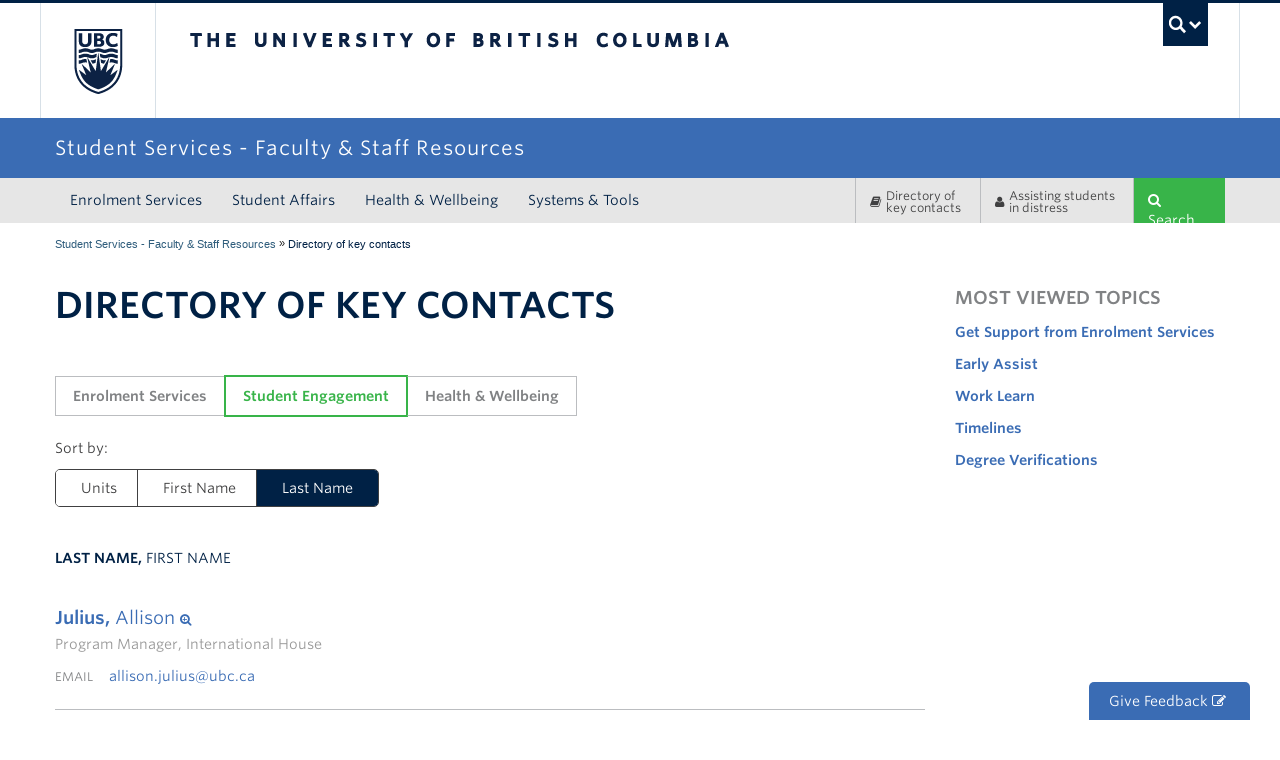

--- FILE ---
content_type: text/html; charset=utf-8
request_url: https://facultystaff.students.ubc.ca/directory?qt-directory_sdns=2&qt-_directory_health_wellbeing=2&qt-directory_es=0&qt-directory_all=1&page=3
body_size: 13779
content:
 <!DOCTYPE html>
  <!--[if IEMobile 7]><html class="no-js iem7 oldie" dir="ltr" ><![endif]-->
  <!--[if (IE 7)&!(IEMobile)]><html class="no-js ie7 oldie" dir="ltr" ><![endif]-->
  <!--[if (IE 8)&!(IEMobile)]><html class="no-js ie8 oldie" dir="ltr" ><![endif]-->
  <!--[if (IE 9)&!(IEMobile)]><html class="no-js ie9" dir="ltr" ><![endif]-->
  <!--[[if (gt IE 9)|(gt IEMobile 7)]><!--><html class="no-js" dir="ltr" ><!--<![endif]-->
  <head>
  <meta charset="utf-8" />
<link rel="shortcut icon" href="https://facultystaff.students.ubc.ca/sites/facultystaff.students.ubc.ca/files/favicon_0.ico" type="image/vnd.microsoft.icon" />
<link rel="canonical" href="https://facultystaff.students.ubc.ca/directory" />
<link rel="shortlink" href="https://facultystaff.students.ubc.ca/node/27" />
<meta name="google-site-verification" content="nNL7tMP_hr-hPL8d7i28HKJ-K6qK0pn9vNZCtLSipkk" />
  <title>Directory of key contacts | Page 4 | Student Services - Faculty & Staff Resources</title>
  <meta http-equiv="X-UA-Compatible" content="IE=edge,chrome=1">
  <meta name="HandheldFriendly" content="True">
  <meta name="MobileOptimized" content="320">
  <meta name="viewport" content="width=device-width">
  <meta http-equiv="cleartype" content="on">
    <!--[if lte IE 7]>
  <link href="https://cdn.ubc.ca/clf/7.0.4/css/font-awesome-ie7.css" rel="stylesheet">
  <![endif]-->
  <link rel="shortcut icon" href="//cdn.ubc.ca/clf/7.0.4/img/favicon.ico">
  <link rel="apple-touch-icon-precomposed" sizes="144x144" href="//cdn.ubc.ca/clf/7.0.4/img/apple-touch-icon-144-precomposed.png">
  <link rel="apple-touch-icon-precomposed" sizes="114x114" href="//cdn.ubc.ca/clf/7.0.4/img/apple-touch-icon-114-precomposed.png">
  <link rel="apple-touch-icon-precomposed" sizes="72x72" href="//cdn.ubc.ca/clf/7.0.4/img/apple-touch-icon-72-precomposed.png">
  <link rel="apple-touch-icon-precomposed" href="//cdn.ubc.ca/clf/7.0.4/img/apple-touch-icon-57-precomposed.png">
  <link href="//cdn.ubc.ca/clf/7.0.4/css/ubc-clf-full-bw.min.css" rel="stylesheet">
  <link type="text/css" rel="stylesheet" href="https://facultystaff.students.ubc.ca/sites/facultystaff.students.ubc.ca/files/css/css_lQaZfjVpwP_oGNqdtWCSpJT1EMqXdMiU84ekLLxQnc4.css" media="all" />
<link type="text/css" rel="stylesheet" href="https://facultystaff.students.ubc.ca/sites/facultystaff.students.ubc.ca/files/css/css_lkvHUqwuaMnlSkPLjR6wgdcvM88sr5Mi-fDRQ-vdqKU.css" media="all" />
<link type="text/css" rel="stylesheet" href="https://facultystaff.students.ubc.ca/sites/facultystaff.students.ubc.ca/files/css/css_-s2LQKUwflqL-Q2eAYY_ihaEi1xGAPbhJNrl7FKjxEQ.css" media="all" />
<link type="text/css" rel="stylesheet" href="https://facultystaff.students.ubc.ca/sites/facultystaff.students.ubc.ca/files/css/css_7vTUAVSsz1iZ4ICHJHWHC45Y206ApI9lsCdmoadog60.css" media="all" />
<link type="text/css" rel="stylesheet" href="//cloud.typography.com/6804272/781004/css/fonts.css" media="all" />
<link type="text/css" rel="stylesheet" href="https://facultystaff.students.ubc.ca/sites/facultystaff.students.ubc.ca/files/css/css_XiaGY2HTtnD6XDXFeMTUkScdoQFbdUTIJNurPk4JwiE.css" media="all" />
  
      <script>(function(w,d,s,l,i){w[l]=w[l]||[];w[l].push({'gtm.start':
        new Date().getTime(),event:'gtm.js'});var f=d.getElementsByTagName(s)[0],
        j=d.createElement(s),dl=l!='dataLayer'?'&l='+l:'';j.async=true;j.src=
        'https://www.googletagmanager.com/gtm.js?id='+i+dl;f.parentNode.insertBefore(j,f);
        })(window,document,'script','dataLayer','GTM-KR9HDXC');</script>    <script src="/sites/facultystaff.students.ubc.ca/themes/es_facultystaff/js/lib/modernizr.custom.2.6.2.js"></script>
</head>
<body class="html not-front not-logged-in one-sidebar sidebar-second page-node page-node- page-node-27 node-type-page section-directory path-directory themecolour-bw full-width" >
  <noscript><iframe src="https://www.googletagmanager.com/ns.html?id=GTM-KR9HDXC"
      height="0" width="0" style="display:none;visibility:hidden"></iframe></noscript>    <style scoped media="screen">/* Header Option Overrides */
div#ubc7-unit { background: #3A6CB4  !important;
box-shadow: inset 0px -10px 10px -10px #333333;
-moz-box-shadow: inset 0px -10px 10px -10px #333333;
-webkit-box-shadow: inset 0px -10px 10px -10px #333333;}</style>
<div class="skip">
  <a href="#main" class="element-invisible element-focusable">Skip to main content</a>
  <a href="#ubc7-unit-menu" class="element-invisible element-focusable">Skip to main navigation</a>
</div>

  <!-- UBC Global Utility Menu -->
  <div class="collapse expand" id="ubc7-global-menu">
      <div id="ubc7-search" class="expand">
        <div class="container">          <div id="ubc7-search-box">
            <form class="form-search" method="get" action="//www.ubc.ca/search/refine/">
      <input type="text" name="q" placeholder="Search Faculty & Staff" class="input-xlarge search-query">
      <input type="hidden" name="label" value="Faculty & Staff - Student Services" />
      <input type="hidden" name="site" value="facultystaff.students.ubc.ca" />
      <button type="submit" class="btn btn-primary">Search</button>
    </form>          </div>
        </div>      </div>
      <div class="container">      <div id="ubc7-global-header" class="expand">
          <!-- Global Utility Header from CDN -->
      </div>
      </div>  </div>
  <!-- End of UBC Global Utility Menu -->
  <!-- UBC Header -->
  <header id="ubc7-header" class="row-fluid expand" role="banner">
    <div class="container">    <div class="span1">
      <div id="ubc7-logo">
        <a href="http://www.ubc.ca" tabindex="1" title="The University of British Columbia (UBC)">The University of British Columbia</a>
      </div>
    </div>
    <div class="span2">
      <div id="ubc7-apom">
        <a href="http://aplaceofmind.ubc.ca" tabindex="2" title="UBC a place of mind">UBC - A Place of Mind</a>                        
      </div>
    </div>
    <div class="span9" id="ubc7-wordmark-block">
      <div id="ubc7-wordmark">
        <a href="http://www.ubc.ca" tabindex="3" title="The University of British Columbia (UBC)">The University of British Columbia <span class="ubc7-campus" id="ubc7--campus"> campus</span></a>
      </div>
      <div id="ubc7-global-utility">
        <button data-toggle="collapse" data-target="#ubc7-global-menu" tabindex="4"><span>UBC Search</span></button>
        <noscript><a id="ubc7-global-utility-no-script" href="http://ubc.ca/" title="UBC Search">UBC Search</a></noscript>
      </div>
    </div>
    </div>  </header>
  <!-- End of UBC Header -->
  <!-- UBC Unit Identifier -->
  <div id="ubc7-unit" class="row-fluid expand">
    <div class="container">    <div class="span12">
      <div class="navbar">
        <a class="btn btn-navbar" data-toggle="collapse" data-target="#ubc7-unit-navigation">
          <span class="icon-bar"></span>
          <span class="icon-bar"></span>
          <span class="icon-bar"></span>
        </a>
      </div>
      
      <div id="ubc7-unit-name" class="ubc7-single-element"><a href="/"><span id="ubc7-unit-identifier">Student Services - Faculty & Staff Resources</span></a>
    </div>    </div>
    </div>  </div>
  <!-- End of UBC Unit Identifier -->
  <!-- UBC Unit Navigation -->
    <nav id="ubc7-unit-menu" role="navigation" class="navbar expand" data-spy="affix" data-offset-top="180">
    <div class="navbar-inner expand">
      <div class="container">      <div class="nav-collapse collapse" id="ubc7-unit-navigation">
        <h3 class="element-invisible">Main menu</h3><ul id="main-menu" class="nav"><li  class="menu-2403 enrolment-services dropdown"><div class="btn-group"><a href="/enrolment-services" class="btn">Enrolment Services</a><button class="btn dropdown-toggle"><span class="ubc7-arrow blue down-arrow"></span></button><ul class="dropdown-menu"><li  class="menu-16334 business-solutions-and-support"><a href="/enrolment-services/business-solutions-and-support">Business Solutions and Support</a></li>
<li  class="menu-2535 senate-curriculum-services"><a href="/enrolment-services/senate-curriculum-services">Senate &amp; Curriculum Services</a></li>
<li  class="menu-2523 strategic-indigenous-enrolment-initiatives"><a href="/enrolment-services/strategic-indigenous-enrolment-initiatives">Strategic Indigenous Enrolment Initiatives</a></li>
<li  class="menu-2629 student-financial-management"><a href="/enrolment-services/student-financial-management">Student Financial Management</a></li>
<li  class="menu-2627 student-records-scheduling"><a href="/enrolment-services/student-records-scheduling">Student Records &amp; Scheduling</a></li>
<li  class="menu-2625 student-recruitment-undergraduate-admissions"><a href="/enrolment-services/student-recruitment-undergraduate-admissions">Student Recruitment &amp; Undergraduate Admissions</a></li>
<li  class="menu-2623 student-support-advising"><a href="/enrolment-services/student-support-advising">Student Support &amp; Advising</a></li>
<li  class="menu-13914 about-enrolment-services"><a href="/enrolment-services/about-enrolment-services">About Enrolment Services</a></li>
</ul></div></li>
<li  class="menu-2401 student-affairs dropdown"><div class="btn-group"><a href="/student-affairs" class="btn">Student Affairs</a><button class="btn dropdown-toggle"><span class="ubc7-arrow blue down-arrow"></span></button><ul class="dropdown-menu"><li  class="menu-14189 ubc-career-centre"><a href="/student-affairs/ubc-career-centre">UBC Career Centre</a></li>
<li  class="menu-14190 centre-for-student-development-and-leadership"><a href="/student-affairs/centre-student-development-and-leadership">Centre for Student Development and Leadership</a></li>
<li  class="menu-2501 international-student-development"><a href="/student-affairs/international-student-development">International Student Development</a></li>
<li  class="menu-2507 centre-for-community-engaged-learning"><a href="/student-affairs/centre-community-engaged-learning">Centre for Community Engaged Learning</a></li>
<li  class="menu-2503 centre-for-accessibility"><a href="/student-affairs/centre-accessibility">Centre for Accessibility</a></li>
<li  class="menu-6293 sexual-violence-prevention-and-response"><a href="/student-engagement/sexual-violence-prevention-and-response">Sexual Violence Prevention and Response</a></li>
</ul></div></li>
<li  class="menu-9466 health-wellbeing dropdown"><div class="btn-group"><a href="/health-wellbeing" class="btn">Health & Wellbeing</a><button class="btn dropdown-toggle"><span class="ubc7-arrow blue down-arrow"></span></button><ul class="dropdown-menu"><li  class="menu-2511 counselling-services"><a href="/health-wellbeing/counselling-services">Counselling Services</a></li>
<li  class="menu-4103 health-promotion-education"><a href="/health-wellbeing/health-equity-promotion-education">Health Promotion &amp; Education</a></li>
<li  class="menu-2513 student-health-service"><a href="/health-wellbeing/student-health-service">Student Health Service</a></li>
</ul></div></li>
<li  class="menu-2405 systems-tools"><a href="/systems-tools">Systems &amp; Tools</a></li>
</ul>      </div>
      <div id="navbar-custom-block" class="clearfix">
	<div class="link-wrapper">
	    <div id="quick-directory" class="quick-nav-item"><div class="button-wrapper"><a class="btn-quick-nav" href="/directory"><i class="icon-book"></i> Directory of key contacts</a></div></div>	    <div id="quick-link" class="quick-nav-item"><div class="button-wrapper"><a class="btn-quick-nav" href="/health-wellbeing/assisting-students-distress"><i class="icon-user"></i> <span>Assisting students <br/>in distress</span></a></div></div>	</div>
	<div id="quick-search-bar" class="quick-nav-item"><div class="quick-search-wrapper"><a id="search-toggle" class="btn-quick-search btn-quick-nav" href="javascript:void(0);"><i class="icon-search"></i> Search</a><form action="/search" method="get" id="views-exposed-form-search-site-default" accept-charset="UTF-8"><div><div class="views-exposed-form">
  <div class="views-exposed-widgets clearfix">
          <div id="edit-s-wrapper" class="views-exposed-widget views-widget-filter-search_api_views_fulltext">
                        <div class="views-widget">
          <div class="form-item form-type-textfield form-item-s">
 <input placeholder="Search Faculty Staff" type="text" id="edit-s" name="s" value="" size="30" maxlength="128" class="form-text" />
</div>
        </div>
              </div>
                    <div class="views-exposed-widget views-submit-button">
      <input type="submit" id="edit-submit-search-site" name="" value="Search" class="form-submit btn btn-primary" /><button type="submit" class="btn-quick-nav"><i class="icon-search"></i> Search</button>    </div>
      </div>
</div>
</div></form></div></div>      </div>
      </div>    </div>
  </nav>
    <!-- End of UBC Unit Navigation -->
  <!-- UBC Unit Breadcrumbs -->
    <div class="full-width-container">
      <div class="container"><ul class="breadcrumb expand"><li class="breadcrumb-home"><a href="/">Student Services - Faculty & Staff Resources</a></li><li class="breadcrumb-0"></li> » <li class="active">Directory of key contacts</li></ul></div>   
  <!-- End of UBC Unit Breadcrumbs -->
  <!-- Content Area -->
     
  <div id="main" class="expand row-fluid contentwrapper-node-27">
    <div id="content" class="container column maincontent-node-27" role="main">
      
            
      <section class="span9">  
                        <div id="page-header"><h1 class="page-header">Directory of key contacts</h1></div>
                        <div></div>
                <div></div>
                                    <section id="block-system-main" class="block block-system block-odd">

      
  <article id="node-27" class="node node-page node-odd clearfix">

    
  <div class="content">
      </div> <!-- /.content -->

      <footer>
                </footer>
  
  
</article> <!-- /.node -->
  
</section> <!-- /.block -->
<section id="block-quicktabs-directory-all" class="block block-quicktabs block-even">

      
  <div  id="quicktabs-directory_all" class="quicktabs-wrapper quicktabs-style-nostyle"><div class="item-list"><ul class="quicktabs-tabs quicktabs-style-nostyle"><li class="first"><a href="/directory?qt-directory_sdns=2&amp;qt-_directory_health_wellbeing=2&amp;qt-directory_es=0&amp;qt-directory_all=0#qt-directory_all" id="quicktabs-tab-directory_all-0" class="quicktabs-tab quicktabs-tab-qtabs quicktabs-tab-qtabs-directory-es active">Enrolment Services</a></li>
<li class="active"><a href="/directory?qt-directory_sdns=2&amp;qt-_directory_health_wellbeing=2&amp;qt-directory_es=0&amp;qt-directory_all=1#qt-directory_all" id="quicktabs-tab-directory_all-1" class="quicktabs-tab quicktabs-tab-qtabs quicktabs-tab-qtabs-directory-sdns active">Student Engagement</a></li>
<li class="last"><a href="/directory?qt-directory_sdns=2&amp;qt-_directory_health_wellbeing=2&amp;qt-directory_es=0&amp;qt-directory_all=2#qt-directory_all" id="quicktabs-tab-directory_all-2" class="quicktabs-tab quicktabs-tab-qtabs quicktabs-tab-qtabs--directory-health-wellbeing active">Health &amp; Wellbeing</a></li>
</ul></div><div id="quicktabs-container-directory_all" class="quicktabs_main quicktabs-style-nostyle"><div  id="quicktabs-tabpage-directory_all-0" class="quicktabs-tabpage quicktabs-hide"><div  id="quicktabs-directory_es" class="quicktabs-wrapper quicktabs-style-nostyle"><div class="item-list"><ul class="quicktabs-tabs quicktabs-style-nostyle"><li class="active first"><a href="/directory?qt-directory_sdns=2&amp;qt-_directory_health_wellbeing=2&amp;qt-directory_all=1&amp;qt-directory_es=0#qt-directory_es" id="quicktabs-tab-directory_es-0" class="quicktabs-tab quicktabs-tab-view quicktabs-tab-view-all-directory-es-dir-unit active">Units</a></li>
<li><a href="/directory?qt-directory_sdns=2&amp;qt-_directory_health_wellbeing=2&amp;qt-directory_all=1&amp;qt-directory_es=1#qt-directory_es" id="quicktabs-tab-directory_es-1" class="quicktabs-tab quicktabs-tab-view quicktabs-tab-view-all-directory-es-dir-fname active">First Name</a></li>
<li class="last"><a href="/directory?qt-directory_sdns=2&amp;qt-_directory_health_wellbeing=2&amp;qt-directory_all=1&amp;qt-directory_es=2#qt-directory_es" id="quicktabs-tab-directory_es-2" class="quicktabs-tab quicktabs-tab-view quicktabs-tab-view-all-directory-es-dir-lname active">Last Name</a></li>
</ul></div><div id="quicktabs-container-directory_es" class="quicktabs_main quicktabs-style-nostyle"><div  id="quicktabs-tabpage-directory_es-0" class="quicktabs-tabpage "><div class="view view-all-directory-es view-id-all_directory_es view-display-id-dir_unit tab-content contact-wrapper sort-by-unit view-dom-id-295bba50430ae28e568705643312b917">
        
  
  
      <div class="view-content">
        <h3><span class="unit-name"><a href="/enrolment-services/student-records-scheduling">Student Records &amp; Scheduling</a></span></h3>
  <div class="views-row views-row-1 views-row-odd views-row-first row-article">
    <div class="contact-header">
  <div class="contact-heading">
          <div class="views-field views-field-nothing">            <span class="field-content"><a href="#"  role="button" data-toggle="modal" data-target="#ct-es-dir-unit-1351"><h4 class="contact-name directory"><span class="highlight">Rooke,</span> Brenda <i class="icon-zoom-in"></i></h4></a></span>      </div>          
              <div class="views-field views-field-field-contact-title contact-title">            <div class="field-content">Enrolment Services Coordinator - Graduation</div>      </div>          
      </div>
</div>
  
  <div class="views-field views-field-field-contact-email contact-email">    <span class="views-label views-label-field-contact-email">Email</span>    <div class="field-content"><a href="mailto:graduation@ubc.ca">graduation@ubc.ca</a></div>  </div>  
  <div class="views-field views-field-php">        <span class="field-content"><div class="contact-wrapper"><div id="ct-es-dir-unit-1351" class="block-contact modal hide fade" tabindex="-1" role="dialog" aria-labelledby="myModalLabel" aria-hidden="true"><div class="modal-header"><button type="button" class="close" data-dismiss="modal" aria-hidden="true">X</button><div class="contact-header"><div class="contact-heading"><h3 id="myModalLabel">Brenda Rooke</h3><div class="contact-title">Enrolment Services Coordinator - Graduation</div></div></div><div class="contact-unit"><a href="/enrolment-services/student-records-scheduling" class="unit-name">Student Records & Scheduling</a></div></div><div class="modal-body"><div class="contact-email"><label>Email</label> <a href="mailto:graduation@ubc.ca">graduation@ubc.ca</a></div></div></div></div></span>  </div>  </div>
  <div class="views-row views-row-2 views-row-even row-article">
    <div class="contact-header">
  <div class="contact-heading">
          <div class="views-field views-field-nothing">            <span class="field-content"><a href="#"  role="button" data-toggle="modal" data-target="#ct-es-dir-unit-1117"><h4 class="contact-name directory"><span class="highlight">Varghese,</span> Angel <i class="icon-zoom-in"></i></h4></a></span>      </div>          
              <div class="views-field views-field-field-contact-title contact-title">            <div class="field-content">Scheduling Coordinator</div>      </div>          
      </div>
</div>
  
  <div class="views-field views-field-field-contact-email contact-email">    <span class="views-label views-label-field-contact-email">Email</span>    <div class="field-content"><a href="mailto:angel.varghese@ubc.ca">angel.varghese@ubc.ca</a></div>  </div>  
  <div class="views-field views-field-php">        <span class="field-content"><div class="contact-wrapper"><div id="ct-es-dir-unit-1117" class="block-contact modal hide fade" tabindex="-1" role="dialog" aria-labelledby="myModalLabel" aria-hidden="true"><div class="modal-header"><button type="button" class="close" data-dismiss="modal" aria-hidden="true">X</button><div class="contact-header"><div class="contact-heading"><h3 id="myModalLabel">Angel Varghese</h3><div class="contact-title">Scheduling Coordinator</div></div></div><div class="contact-unit"><a href="/enrolment-services/student-records-scheduling" class="unit-name">Student Records & Scheduling</a></div></div><div class="modal-body"><div class="contact-email"><label>Email</label> <a href="mailto:angel.varghese@ubc.ca">angel.varghese@ubc.ca</a></div></div></div></div></span>  </div>  </div>
  <div class="views-row views-row-3 views-row-odd views-row-last row-article">
    <div class="contact-header">
  <div class="contact-heading">
          <div class="views-field views-field-nothing">            <span class="field-content"><a href="#"  role="button" data-toggle="modal" data-target="#ct-es-dir-unit-1409"><h4 class="contact-name directory"><span class="highlight">Zhang,</span> Ashe <i class="icon-zoom-in"></i></h4></a></span>      </div>          
              <div class="views-field views-field-field-contact-title contact-title">            <div class="field-content">Enrolment Services Coordinator - Degree Navigator</div>      </div>          
      </div>
</div>
  
  <div class="views-field views-field-field-contact-email contact-email">    <span class="views-label views-label-field-contact-email">Email</span>    <div class="field-content"><a href="mailto:ashe.zhang@ubc.ca ">ashe.zhang@ubc.ca </a></div>  </div>  
  <div class="views-field views-field-php">        <span class="field-content"><div class="contact-wrapper"><div id="ct-es-dir-unit-1409" class="block-contact modal hide fade" tabindex="-1" role="dialog" aria-labelledby="myModalLabel" aria-hidden="true"><div class="modal-header"><button type="button" class="close" data-dismiss="modal" aria-hidden="true">X</button><div class="contact-header"><div class="contact-heading"><h3 id="myModalLabel">Ashe Zhang</h3><div class="contact-title">Enrolment Services Coordinator - Degree Navigator</div></div></div><div class="contact-unit"><a href="/enrolment-services/student-records-scheduling" class="unit-name">Student Records & Scheduling</a></div></div><div class="modal-body"><div class="contact-email"><label>Email</label> <a href="mailto:ashe.zhang@ubc.ca ">ashe.zhang@ubc.ca </a></div></div></div></div></span>  </div>  </div>
  <h3><span class="unit-name"><a href="/enrolment-services/student-recruitment-undergraduate-admissions">Student Recruitment &amp; Undergraduate Admissions</a></span></h3>
  <div class="views-row views-row-1 views-row-odd views-row-first views-row-last row-article">
    <div class="contact-header">
  <div class="contact-heading">
          <div class="views-field views-field-nothing">            <span class="field-content"><a href="#"  role="button" data-toggle="modal" data-target="#ct-es-dir-unit-363"><h4 class="contact-name directory"><span class="highlight">Issak,</span> Leanne <i class="icon-zoom-in"></i></h4></a></span>      </div>          
              <div class="views-field views-field-field-contact-title contact-title">            <div class="field-content">Associate Director, Domestic Student Recruitment &amp; Advising</div>      </div>          
      </div>
</div>
  
  <div class="views-field views-field-field-contact-phone contact-phone">    <span class="views-label views-label-field-contact-phone">Phone</span>    <div class="field-content">(604) 827-0713</div>  </div>  
  <div class="views-field views-field-field-contact-email contact-email">    <span class="views-label views-label-field-contact-email">Email</span>    <div class="field-content"><a href="mailto:leanne.isaak@ubc.ca">leanne.isaak@ubc.ca</a></div>  </div>  
  <div class="views-field views-field-php">        <span class="field-content"><div class="contact-wrapper"><div id="ct-es-dir-unit-363" class="block-contact modal hide fade" tabindex="-1" role="dialog" aria-labelledby="myModalLabel" aria-hidden="true"><div class="modal-header"><button type="button" class="close" data-dismiss="modal" aria-hidden="true">X</button><div class="contact-header"><div class="contact-heading"><h3 id="myModalLabel">Leanne Issak</h3><div class="contact-title">Associate Director, Domestic Student Recruitment &amp; Advising</div></div></div><div class="contact-unit"><a href="/enrolment-services/student-recruitment-undergraduate-admissions" class="unit-name">Student Recruitment & Undergraduate Admissions</a></div></div><div class="modal-body"><div class="contact-phone"><label>Phone</label> (604) 827-0713</div><div class="contact-email"><label>Email</label> <a href="mailto:leanne.isaak@ubc.ca">leanne.isaak@ubc.ca</a></div><div class="contact-bio"><label></label> <p>Leanne Isaak works on both the Vancouver and Okanagan campuses. When in the Okanagan, Leanne can be reached at (250) 807-9674.</p>
</div></div></div></div></span>  </div>  </div>
  <h3><span class="unit-name"><a href="/enrolment-services/student-support-advising">Student Support &amp; Advising</a></span></h3>
  <div class="views-row views-row-1 views-row-odd views-row-first row-article">
    <div class="contact-header">
  <div class="contact-heading">
          <div class="views-field views-field-nothing">            <span class="field-content"><a href="#"  role="button" data-toggle="modal" data-target="#ct-es-dir-unit-355"><h4 class="contact-name directory"><span class="highlight">Becir,</span> Mike <i class="icon-zoom-in"></i></h4></a></span>      </div>          
              <div class="views-field views-field-field-contact-title contact-title">            <div class="field-content">Associate Director, Student Support &amp; Advising</div>      </div>          
      </div>
</div>
  
  <div class="views-field views-field-field-contact-phone contact-phone">    <span class="views-label views-label-field-contact-phone">Phone</span>    <div class="field-content">(604) 822-5524</div>  </div>  
  <div class="views-field views-field-field-contact-email contact-email">    <span class="views-label views-label-field-contact-email">Email</span>    <div class="field-content"><a href="mailto:mike.becir@ubc.ca">mike.becir@ubc.ca</a></div>  </div>  
  <div class="views-field views-field-php">        <span class="field-content"><div class="contact-wrapper"><div id="ct-es-dir-unit-355" class="block-contact modal hide fade" tabindex="-1" role="dialog" aria-labelledby="myModalLabel" aria-hidden="true"><div class="modal-header"><button type="button" class="close" data-dismiss="modal" aria-hidden="true">X</button><div class="contact-header"><div class="contact-heading"><h3 id="myModalLabel">Mike Becir</h3><div class="contact-title">Associate Director, Student Support &amp; Advising</div></div></div><div class="contact-unit"><a href="/enrolment-services/student-support-advising" class="unit-name">Student Support & Advising</a></div></div><div class="modal-body"><div class="contact-phone"><label>Phone</label> (604) 822-5524</div><div class="contact-email"><label>Email</label> <a href="mailto:mike.becir@ubc.ca">mike.becir@ubc.ca</a></div></div></div></div></span>  </div>  </div>
  <div class="views-row views-row-2 views-row-even row-article">
    <div class="contact-header">
  <div class="contact-heading">
          <div class="views-field views-field-nothing">            <span class="field-content"><a href="#"  role="button" data-toggle="modal" data-target="#ct-es-dir-unit-357"><h4 class="contact-name directory"><span class="highlight">Chin,</span> Jennifer <i class="icon-zoom-in"></i></h4></a></span>      </div>          
              <div class="views-field views-field-field-contact-title contact-title">            <div class="field-content">Associate Registrar &amp; Director, Student Support &amp; Advising</div>      </div>          
      </div>
</div>
  
  <div class="views-field views-field-field-contact-phone contact-phone">    <span class="views-label views-label-field-contact-phone">Phone</span>    <div class="field-content">(604) 827-0121</div>  </div>  
  <div class="views-field views-field-field-contact-email contact-email">    <span class="views-label views-label-field-contact-email">Email</span>    <div class="field-content"><a href="mailto:jennifer.chin@ubc.ca">jennifer.chin@ubc.ca</a></div>  </div>  
  <div class="views-field views-field-php">        <span class="field-content"><div class="contact-wrapper"><div id="ct-es-dir-unit-357" class="block-contact modal hide fade" tabindex="-1" role="dialog" aria-labelledby="myModalLabel" aria-hidden="true"><div class="modal-header"><button type="button" class="close" data-dismiss="modal" aria-hidden="true">X</button><div class="contact-header"><div class="contact-heading"><h3 id="myModalLabel">Jennifer Chin</h3><div class="contact-title">Associate Registrar &amp; Director, Student Support &amp; Advising</div></div></div><div class="contact-unit"><a href="/enrolment-services/student-support-advising" class="unit-name">Student Support & Advising</a></div></div><div class="modal-body"><div class="contact-phone"><label>Phone</label> (604) 827-0121</div><div class="contact-email"><label>Email</label> <a href="mailto:jennifer.chin@ubc.ca">jennifer.chin@ubc.ca</a></div></div></div></div></span>  </div>  </div>
  <div class="views-row views-row-3 views-row-odd row-article">
    <div class="contact-header">
  <div class="contact-heading">
          <div class="views-field views-field-nothing">            <span class="field-content"><a href="#"  role="button" data-toggle="modal" data-target="#ct-es-dir-unit-1282"><h4 class="contact-name directory"><span class="highlight">Cunningham,</span> E Aaron <i class="icon-zoom-in"></i></h4></a></span>      </div>          
              <div class="views-field views-field-field-contact-title contact-title">            <div class="field-content">Associate Director, Student Support &amp; Advising</div>      </div>          
      </div>
</div>
  
  <div class="views-field views-field-field-contact-phone contact-phone">    <span class="views-label views-label-field-contact-phone">Phone</span>    <div class="field-content">(604) 827-0109  </div>  </div>  
  <div class="views-field views-field-field-contact-email contact-email">    <span class="views-label views-label-field-contact-email">Email</span>    <div class="field-content"><a href="mailto:aaron.cunningham@ubc.ca">aaron.cunningham@ubc.ca</a></div>  </div>  
  <div class="views-field views-field-php">        <span class="field-content"><div class="contact-wrapper"><div id="ct-es-dir-unit-1282" class="block-contact modal hide fade" tabindex="-1" role="dialog" aria-labelledby="myModalLabel" aria-hidden="true"><div class="modal-header"><button type="button" class="close" data-dismiss="modal" aria-hidden="true">X</button><div class="contact-header"><div class="contact-heading"><h3 id="myModalLabel">E Aaron Cunningham</h3><div class="contact-title">Associate Director, Student Support &amp; Advising</div></div></div><div class="contact-unit"><a href="/enrolment-services/student-support-advising" class="unit-name">Student Support & Advising</a></div></div><div class="modal-body"><div class="contact-phone"><label>Phone</label> (604) 827-0109  </div><div class="contact-email"><label>Email</label> <a href="mailto:aaron.cunningham@ubc.ca">aaron.cunningham@ubc.ca</a></div></div></div></div></span>  </div>  </div>
  <div class="views-row views-row-4 views-row-even views-row-last row-article">
    <div class="contact-header">
  <div class="contact-heading">
          <div class="views-field views-field-nothing">            <span class="field-content"><a href="#"  role="button" data-toggle="modal" data-target="#ct-es-dir-unit-1279"><h4 class="contact-name directory"><span class="highlight">Mitchell,</span> Heather <i class="icon-zoom-in"></i></h4></a></span>      </div>          
              <div class="views-field views-field-field-contact-title contact-title">            <div class="field-content">Associate Director, Student Support &amp; Advising</div>      </div>          
      </div>
</div>
  
  <div class="views-field views-field-field-contact-phone contact-phone">    <span class="views-label views-label-field-contact-phone">Phone</span>    <div class="field-content">(604) 827-0115</div>  </div>  
  <div class="views-field views-field-field-contact-email contact-email">    <span class="views-label views-label-field-contact-email">Email</span>    <div class="field-content"><a href="mailto:heather.mitchell@ubc.ca">heather.mitchell@ubc.ca</a></div>  </div>  
  <div class="views-field views-field-php">        <span class="field-content"><div class="contact-wrapper"><div id="ct-es-dir-unit-1279" class="block-contact modal hide fade" tabindex="-1" role="dialog" aria-labelledby="myModalLabel" aria-hidden="true"><div class="modal-header"><button type="button" class="close" data-dismiss="modal" aria-hidden="true">X</button><div class="contact-header"><div class="contact-heading"><h3 id="myModalLabel">Heather Mitchell</h3><div class="contact-title">Associate Director, Student Support &amp; Advising</div></div></div><div class="contact-unit"><a href="/enrolment-services/student-support-advising" class="unit-name">Student Support & Advising</a></div></div><div class="modal-body"><div class="contact-phone"><label>Phone</label> (604) 827-0115</div><div class="contact-email"><label>Email</label> <a href="mailto:heather.mitchell@ubc.ca">heather.mitchell@ubc.ca</a></div></div></div></div></span>  </div>  </div>
    </div>
  
      <h2 class="element-invisible">Pages</h2><div class="item-list"><ul class="pager"><li class="pager-first first"><a title="Go to first page" href="/directory?qt-directory_sdns=2&amp;qt-_directory_health_wellbeing=2&amp;qt-directory_es=0&amp;qt-directory_all=1">« first</a></li>
<li class="pager-previous"><a title="Go to previous page" href="/directory?qt-directory_sdns=2&amp;qt-_directory_health_wellbeing=2&amp;qt-directory_es=0&amp;qt-directory_all=1&amp;page=1">‹ previous</a></li>
<li class="pager-item"><a title="Go to page 1" href="/directory?qt-directory_sdns=2&amp;qt-_directory_health_wellbeing=2&amp;qt-directory_es=0&amp;qt-directory_all=1">1</a></li>
<li class="pager-item"><a title="Go to page 2" href="/directory?qt-directory_sdns=2&amp;qt-_directory_health_wellbeing=2&amp;qt-directory_es=0&amp;qt-directory_all=1&amp;page=1">2</a></li>
<li class="pager-current last">3</li>
</ul></div>  
  
  
  
  
</div></div><div  id="quicktabs-tabpage-directory_es-1" class="quicktabs-tabpage quicktabs-hide"><div class="view view-all-directory-es view-id-all_directory_es view-display-id-dir_fname tab-content contact-wrapper view-dom-id-e060321e1c1d6208961c311d0449267c">
            <div class="view-header">
      <h3><span class="unit-name"><strong>First name,</strong> Last name</span></h3>
    </div>
  
  
  
      <div class="view-content">
        <div class="views-row views-row-1 views-row-odd views-row-first row-article">
    <div class="contact-header">
  <div class="contact-heading">
          <div class="views-field views-field-nothing">            <span class="field-content"><a href="#"  role="button" data-toggle="modal" data-target="#ct-es-dir-fname-355"><h4 class="contact-name directory"><span class="highlight">Mike</span> Becir <i class="icon-zoom-in"></i></h4></a></span>      </div>          
              <div class="views-field views-field-field-contact-title contact-title">            <div class="field-content">Associate Director, Student Support &amp; Advising</div>      </div>          
      </div>
</div>
  
  <div class="views-field views-field-field-contact-phone contact-phone">    <span class="views-label views-label-field-contact-phone">Phone</span>    <div class="field-content">(604) 822-5524</div>  </div>  
  <div class="views-field views-field-field-contact-email contact-email">    <span class="views-label views-label-field-contact-email">Email</span>    <div class="field-content"><a href="mailto:mike.becir@ubc.ca">mike.becir@ubc.ca</a></div>  </div>  
  <span class="views-field views-field-field-contact-unit-refs unit-name">    <span class="views-label views-label-field-contact-unit-refs">Unit</span>    <div class="field-content"><a href="/enrolment-services/student-support-advising">Student Support &amp; Advising</a></div>  </span>  
  <div class="views-field views-field-php">        <span class="field-content"><div class="contact-wrapper"><div id="ct-es-dir-fname-355" class="block-contact modal hide fade" tabindex="-1" role="dialog" aria-labelledby="myModalLabel" aria-hidden="true"><div class="modal-header"><button type="button" class="close" data-dismiss="modal" aria-hidden="true">X</button><div class="contact-header"><div class="contact-heading"><h3 id="myModalLabel">Mike Becir</h3><div class="contact-title">Associate Director, Student Support &amp; Advising</div></div></div><div class="contact-unit"><a href="/enrolment-services/student-support-advising" class="unit-name">Student Support & Advising</a></div></div><div class="modal-body"><div class="contact-phone"><label>Phone</label> (604) 822-5524</div><div class="contact-email"><label>Email</label> <a href="mailto:mike.becir@ubc.ca">mike.becir@ubc.ca</a></div></div></div></div></span>  </div>  </div>
  <div class="views-row views-row-2 views-row-even row-article">
    <div class="contact-header">
  <div class="contact-heading">
          <div class="views-field views-field-nothing">            <span class="field-content"><a href="#"  role="button" data-toggle="modal" data-target="#ct-es-dir-fname-1354"><h4 class="contact-name directory"><span class="highlight">Odessa</span> Corletto <i class="icon-zoom-in"></i></h4></a></span>      </div>          
              <div class="views-field views-field-field-contact-title contact-title">            <div class="field-content">Scheduling  Analyst</div>      </div>          
      </div>
</div>
  
  <div class="views-field views-field-field-contact-email contact-email">    <span class="views-label views-label-field-contact-email">Email</span>    <div class="field-content"><a href="mailto:odessa.corletto@ubc.ca">odessa.corletto@ubc.ca</a></div>  </div>  
  <span class="views-field views-field-field-contact-unit-refs unit-name">    <span class="views-label views-label-field-contact-unit-refs">Unit</span>    <div class="field-content"><a href="/enrolment-services/student-records-scheduling">Student Records &amp; Scheduling</a></div>  </span>  
  <div class="views-field views-field-php">        <span class="field-content"><div class="contact-wrapper"><div id="ct-es-dir-fname-1354" class="block-contact modal hide fade" tabindex="-1" role="dialog" aria-labelledby="myModalLabel" aria-hidden="true"><div class="modal-header"><button type="button" class="close" data-dismiss="modal" aria-hidden="true">X</button><div class="contact-header"><div class="contact-heading"><h3 id="myModalLabel">Odessa Corletto</h3><div class="contact-title">Scheduling  Analyst</div></div></div><div class="contact-unit"><a href="/enrolment-services/student-records-scheduling" class="unit-name">Student Records & Scheduling</a></div></div><div class="modal-body"><div class="contact-email"><label>Email</label> <a href="mailto:odessa.corletto@ubc.ca">odessa.corletto@ubc.ca</a></div></div></div></div></span>  </div>  </div>
  <div class="views-row views-row-3 views-row-odd row-article">
    <div class="contact-header">
  <div class="contact-heading">
          <div class="views-field views-field-nothing">            <span class="field-content"><a href="#"  role="button" data-toggle="modal" data-target="#ct-es-dir-fname-837"><h4 class="contact-name directory"><span class="highlight">Raymond</span> Kaan <i class="icon-zoom-in"></i></h4></a></span>      </div>          
              <div class="views-field views-field-field-contact-title contact-title">            <div class="field-content">Associate Director, Student Records Management &amp; Special Projects</div>      </div>          
      </div>
</div>
  
  <div class="views-field views-field-field-contact-phone contact-phone">    <span class="views-label views-label-field-contact-phone">Phone</span>    <div class="field-content">(604) 827-4531</div>  </div>  
  <div class="views-field views-field-field-contact-email contact-email">    <span class="views-label views-label-field-contact-email">Email</span>    <div class="field-content"><a href="mailto:raymond.kaan@ubc.ca">raymond.kaan@ubc.ca</a></div>  </div>  
  <span class="views-field views-field-field-contact-unit-refs unit-name">    <span class="views-label views-label-field-contact-unit-refs">Unit</span>    <div class="field-content"><a href="/enrolment-services/student-records-scheduling">Student Records &amp; Scheduling</a></div>  </span>  
  <div class="views-field views-field-php">        <span class="field-content"><div class="contact-wrapper"><div id="ct-es-dir-fname-837" class="block-contact modal hide fade" tabindex="-1" role="dialog" aria-labelledby="myModalLabel" aria-hidden="true"><div class="modal-header"><button type="button" class="close" data-dismiss="modal" aria-hidden="true">X</button><div class="contact-header"><div class="contact-heading"><h3 id="myModalLabel">Raymond Kaan</h3><div class="contact-title">Associate Director, Student Records Management &amp; Special Projects</div></div></div><div class="contact-unit"><a href="/enrolment-services/student-records-scheduling" class="unit-name">Student Records & Scheduling</a></div></div><div class="modal-body"><div class="contact-phone"><label>Phone</label> (604) 827-4531</div><div class="contact-email"><label>Email</label> <a href="mailto:raymond.kaan@ubc.ca">raymond.kaan@ubc.ca</a></div></div></div></div></span>  </div>  </div>
  <div class="views-row views-row-4 views-row-even row-article">
    <div class="contact-header">
  <div class="contact-heading">
          <div class="views-field views-field-nothing">            <span class="field-content"><a href="#"  role="button" data-toggle="modal" data-target="#ct-es-dir-fname-1352"><h4 class="contact-name directory"><span class="highlight">Robbie</span> Morrison <i class="icon-zoom-in"></i></h4></a></span>      </div>          
              <div class="views-field views-field-field-contact-title contact-title">            <div class="field-content">Associate Registrar &amp; Director, Scheduling, Records &amp; Systems Management</div>      </div>          
      </div>
</div>
  
  <div class="views-field views-field-field-contact-email contact-email">    <span class="views-label views-label-field-contact-email">Email</span>    <div class="field-content"><a href="mailto:robbie.morrison@ubc.ca">robbie.morrison@ubc.ca</a></div>  </div>  
  <span class="views-field views-field-field-contact-unit-refs unit-name">    <span class="views-label views-label-field-contact-unit-refs">Unit</span>    <div class="field-content"><a href="/enrolment-services/student-records-scheduling">Student Records &amp; Scheduling</a></div>  </span>  
  <div class="views-field views-field-php">        <span class="field-content"><div class="contact-wrapper"><div id="ct-es-dir-fname-1352" class="block-contact modal hide fade" tabindex="-1" role="dialog" aria-labelledby="myModalLabel" aria-hidden="true"><div class="modal-header"><button type="button" class="close" data-dismiss="modal" aria-hidden="true">X</button><div class="contact-header"><div class="contact-heading"><h3 id="myModalLabel">Robbie Morrison</h3><div class="contact-title">Associate Registrar &amp; Director, Scheduling, Records &amp; Systems Management</div></div></div><div class="contact-unit"><a href="/enrolment-services/student-records-scheduling" class="unit-name">Student Records & Scheduling</a></div></div><div class="modal-body"><div class="contact-email"><label>Email</label> <a href="mailto:robbie.morrison@ubc.ca">robbie.morrison@ubc.ca</a></div></div></div></div></span>  </div>  </div>
  <div class="views-row views-row-5 views-row-odd row-article">
    <div class="contact-header">
  <div class="contact-heading">
          <div class="views-field views-field-nothing">            <span class="field-content"><a href="#"  role="button" data-toggle="modal" data-target="#ct-es-dir-fname-1607"><h4 class="contact-name directory"><span class="highlight">Ryan</span> Lai <i class="icon-zoom-in"></i></h4></a></span>      </div>          
              <div class="views-field views-field-field-contact-title contact-title">            <div class="field-content">Scheduling Analyst</div>      </div>          
      </div>
</div>
  
  <div class="views-field views-field-field-contact-email contact-email">    <span class="views-label views-label-field-contact-email">Email</span>    <div class="field-content"><a href="mailto:ryan.lai@ubc.ca">ryan.lai@ubc.ca</a></div>  </div>  
  <span class="views-field views-field-field-contact-unit-refs unit-name">    <span class="views-label views-label-field-contact-unit-refs">Unit</span>    <div class="field-content"><a href="/enrolment-services/student-records-scheduling">Student Records &amp; Scheduling</a></div>  </span>  
  <div class="views-field views-field-php">        <span class="field-content"><div class="contact-wrapper"><div id="ct-es-dir-fname-1607" class="block-contact modal hide fade" tabindex="-1" role="dialog" aria-labelledby="myModalLabel" aria-hidden="true"><div class="modal-header"><button type="button" class="close" data-dismiss="modal" aria-hidden="true">X</button><div class="contact-header"><div class="contact-heading"><h3 id="myModalLabel">Ryan Lai</h3><div class="contact-title">Scheduling Analyst</div></div></div><div class="contact-unit"><a href="/enrolment-services/student-records-scheduling" class="unit-name">Student Records & Scheduling</a></div></div><div class="modal-body"><div class="contact-email"><label>Email</label> <a href="mailto:ryan.lai@ubc.ca">ryan.lai@ubc.ca</a></div></div></div></div></span>  </div>  </div>
  <div class="views-row views-row-6 views-row-even row-article">
    <div class="contact-header">
  <div class="contact-heading">
          <div class="views-field views-field-nothing">            <span class="field-content"><a href="#"  role="button" data-toggle="modal" data-target="#ct-es-dir-fname-1340"><h4 class="contact-name directory"><span class="highlight">Sandra</span> Wan <i class="icon-zoom-in"></i></h4></a></span>      </div>          
              <div class="views-field views-field-field-contact-title contact-title">            <div class="field-content">Manager, Special Projects</div>      </div>          
      </div>
</div>
  
  <div class="views-field views-field-field-contact-email contact-email">    <span class="views-label views-label-field-contact-email">Email</span>    <div class="field-content"><a href="mailto:sandra.wan@ubc.ca">sandra.wan@ubc.ca</a></div>  </div>  
  <div class="views-field views-field-php">        <span class="field-content"><div class="contact-wrapper"><div id="ct-es-dir-fname-1340" class="block-contact modal hide fade" tabindex="-1" role="dialog" aria-labelledby="myModalLabel" aria-hidden="true"><div class="modal-header"><button type="button" class="close" data-dismiss="modal" aria-hidden="true">X</button><div class="contact-header"><div class="contact-heading"><h3 id="myModalLabel">Sandra Wan</h3><div class="contact-title">Manager, Special Projects</div></div></div></div><div class="modal-body"><div class="contact-email"><label>Email</label> <a href="mailto:sandra.wan@ubc.ca">sandra.wan@ubc.ca</a></div></div></div></div></span>  </div>  </div>
  <div class="views-row views-row-7 views-row-odd row-article">
    <div class="contact-header">
  <div class="contact-heading">
          <div class="views-field views-field-nothing">            <span class="field-content"><a href="#"  role="button" data-toggle="modal" data-target="#ct-es-dir-fname-835"><h4 class="contact-name directory"><span class="highlight">Vicki</span> Jung <i class="icon-zoom-in"></i></h4></a></span>      </div>          
              <div class="views-field views-field-field-contact-title contact-title">            <div class="field-content">Enrolment Services Coordinator - Transcripts</div>      </div>          
      </div>
</div>
  
  <div class="views-field views-field-field-contact-email contact-email">    <span class="views-label views-label-field-contact-email">Email</span>    <div class="field-content"><a href="mailto:vicki.jung@ubc.ca">vicki.jung@ubc.ca</a></div>  </div>  
  <span class="views-field views-field-field-contact-unit-refs unit-name">    <span class="views-label views-label-field-contact-unit-refs">Unit</span>    <div class="field-content"><a href="/enrolment-services/student-records-scheduling">Student Records &amp; Scheduling</a></div>  </span>  
  <div class="views-field views-field-php">        <span class="field-content"><div class="contact-wrapper"><div id="ct-es-dir-fname-835" class="block-contact modal hide fade" tabindex="-1" role="dialog" aria-labelledby="myModalLabel" aria-hidden="true"><div class="modal-header"><button type="button" class="close" data-dismiss="modal" aria-hidden="true">X</button><div class="contact-header"><div class="contact-heading"><h3 id="myModalLabel">Vicki Jung</h3><div class="contact-title">Enrolment Services Coordinator - Transcripts</div></div></div><div class="contact-unit"><a href="/enrolment-services/student-records-scheduling" class="unit-name">Student Records & Scheduling</a></div></div><div class="modal-body"><div class="contact-email"><label>Email</label> <a href="mailto:vicki.jung@ubc.ca">vicki.jung@ubc.ca</a></div></div></div></div></span>  </div>  </div>
  <div class="views-row views-row-8 views-row-even views-row-last row-article">
    <div class="contact-header">
  <div class="contact-heading">
          <div class="views-field views-field-nothing">            <span class="field-content"><a href="#"  role="button" data-toggle="modal" data-target="#ct-es-dir-fname-839"><h4 class="contact-name directory"><span class="highlight">Victoria</span> Liu <i class="icon-zoom-in"></i></h4></a></span>      </div>          
              <div class="views-field views-field-field-contact-title contact-title">            <div class="field-content">Scheduling Business Data Analyst</div>      </div>          
      </div>
</div>
  
  <div class="views-field views-field-field-contact-email contact-email">    <span class="views-label views-label-field-contact-email">Email</span>    <div class="field-content"><a href="mailto:victoria.liu@ubc.ca">victoria.liu@ubc.ca</a></div>  </div>  
  <span class="views-field views-field-field-contact-unit-refs unit-name">    <span class="views-label views-label-field-contact-unit-refs">Unit</span>    <div class="field-content"><a href="/enrolment-services/student-records-scheduling">Student Records &amp; Scheduling</a></div>  </span>  
  <div class="views-field views-field-php">        <span class="field-content"><div class="contact-wrapper"><div id="ct-es-dir-fname-839" class="block-contact modal hide fade" tabindex="-1" role="dialog" aria-labelledby="myModalLabel" aria-hidden="true"><div class="modal-header"><button type="button" class="close" data-dismiss="modal" aria-hidden="true">X</button><div class="contact-header"><div class="contact-heading"><h3 id="myModalLabel">Victoria Liu</h3><div class="contact-title">Scheduling Business Data Analyst</div></div></div><div class="contact-unit"><a href="/enrolment-services/student-records-scheduling" class="unit-name">Student Records & Scheduling</a></div></div><div class="modal-body"><div class="contact-email"><label>Email</label> <a href="mailto:victoria.liu@ubc.ca">victoria.liu@ubc.ca</a></div></div></div></div></span>  </div>  </div>
    </div>
  
      <h2 class="element-invisible">Pages</h2><div class="item-list"><ul class="pager"><li class="pager-first first"><a title="Go to first page" href="/directory?qt-directory_sdns=2&amp;qt-_directory_health_wellbeing=2&amp;qt-directory_es=0&amp;qt-directory_all=1">« first</a></li>
<li class="pager-previous"><a title="Go to previous page" href="/directory?qt-directory_sdns=2&amp;qt-_directory_health_wellbeing=2&amp;qt-directory_es=0&amp;qt-directory_all=1&amp;page=1">‹ previous</a></li>
<li class="pager-item"><a title="Go to page 1" href="/directory?qt-directory_sdns=2&amp;qt-_directory_health_wellbeing=2&amp;qt-directory_es=0&amp;qt-directory_all=1">1</a></li>
<li class="pager-item"><a title="Go to page 2" href="/directory?qt-directory_sdns=2&amp;qt-_directory_health_wellbeing=2&amp;qt-directory_es=0&amp;qt-directory_all=1&amp;page=1">2</a></li>
<li class="pager-current last">3</li>
</ul></div>  
  
  
  
  
</div></div><div  id="quicktabs-tabpage-directory_es-2" class="quicktabs-tabpage quicktabs-hide"><div class="view view-all-directory-es view-id-all_directory_es view-display-id-dir_lname tab-content contact-wrapper view-dom-id-13fbf3cc91040fc8afa57856ee015735">
            <div class="view-header">
      <h3><span class="unit-name"><strong>Last name,</strong> First name</span></h3>
    </div>
  
  
  
      <div class="view-content">
        <div class="views-row views-row-1 views-row-odd views-row-first row-article">
    <div class="contact-header">
  <div class="contact-heading">
          <div class="views-field views-field-nothing">            <span class="field-content"><a href="#"  role="button" data-toggle="modal" data-target="#ct-es-dir-lname-841"><h4 class="contact-name directory"><span class="highlight">Priebe,</span> Brigitte <i class="icon-zoom-in"></i></h4></a></span>      </div>          
              <div class="views-field views-field-field-contact-title contact-title">            <div class="field-content">Scheduling Analyst</div>      </div>          
      </div>
</div>
  
  <div class="views-field views-field-field-contact-email contact-email">    <span class="views-label views-label-field-contact-email">Email</span>    <div class="field-content"><a href="mailto:brigitte.priebe@ubc.ca">brigitte.priebe@ubc.ca</a></div>  </div>  
  <span class="views-field views-field-field-contact-unit-refs unit-name">    <span class="views-label views-label-field-contact-unit-refs">Units</span>    <div class="field-content"><a href="/enrolment-services/student-records-scheduling">Student Records &amp; Scheduling</a></div>  </span>  
  <div class="views-field views-field-php">        <span class="field-content"><div class="contact-wrapper"><div id="ct-es-dir-lname-841" class="block-contact modal hide fade" tabindex="-1" role="dialog" aria-labelledby="myModalLabel" aria-hidden="true"><div class="modal-header"><button type="button" class="close" data-dismiss="modal" aria-hidden="true">X</button><div class="contact-header"><div class="contact-heading"><h3 id="myModalLabel">Brigitte Priebe</h3><div class="contact-title">Scheduling Analyst</div></div></div><div class="contact-unit"><a href="/enrolment-services/student-records-scheduling" class="unit-name">Student Records & Scheduling</a></div></div><div class="modal-body"><div class="contact-email"><label>Email</label> <a href="mailto:brigitte.priebe@ubc.ca">brigitte.priebe@ubc.ca</a></div></div></div></div></span>  </div>  </div>
  <div class="views-row views-row-2 views-row-even row-article">
    <div class="contact-header">
  <div class="contact-heading">
          <div class="views-field views-field-nothing">            <span class="field-content"><a href="#"  role="button" data-toggle="modal" data-target="#ct-es-dir-lname-1433"><h4 class="contact-name directory"><span class="highlight">Reithmeier,</span> Anna <i class="icon-zoom-in"></i></h4></a></span>      </div>          
              <div class="views-field views-field-field-contact-title contact-title">            <div class="field-content">Associate Director, Scheduling Services</div>      </div>          
      </div>
</div>
  
  <div class="views-field views-field-field-contact-phone contact-phone">    <span class="views-label views-label-field-contact-phone">Phone</span>    <div class="field-content">(604) 827-1981</div>  </div>  
  <div class="views-field views-field-field-contact-email contact-email">    <span class="views-label views-label-field-contact-email">Email</span>    <div class="field-content"><a href="mailto:anna.reithmeier@ubc.ca">anna.reithmeier@ubc.ca</a></div>  </div>  
  <span class="views-field views-field-field-contact-unit-refs unit-name">    <span class="views-label views-label-field-contact-unit-refs">Units</span>    <div class="field-content"><a href="/enrolment-services/student-records-scheduling">Student Records &amp; Scheduling</a></div>  </span>  
  <div class="views-field views-field-php">        <span class="field-content"><div class="contact-wrapper"><div id="ct-es-dir-lname-1433" class="block-contact modal hide fade" tabindex="-1" role="dialog" aria-labelledby="myModalLabel" aria-hidden="true"><div class="modal-header"><button type="button" class="close" data-dismiss="modal" aria-hidden="true">X</button><div class="contact-header"><div class="contact-heading"><h3 id="myModalLabel">Anna Reithmeier</h3><div class="contact-title">Associate Director, Scheduling Services</div></div></div><div class="contact-unit"><a href="/enrolment-services/student-records-scheduling" class="unit-name">Student Records & Scheduling</a></div></div><div class="modal-body"><div class="contact-phone"><label>Phone</label> (604) 827-1981</div><div class="contact-email"><label>Email</label> <a href="mailto:anna.reithmeier@ubc.ca">anna.reithmeier@ubc.ca</a></div></div></div></div></span>  </div>  </div>
  <div class="views-row views-row-3 views-row-odd row-article">
    <div class="contact-header">
  <div class="contact-heading">
          <div class="views-field views-field-nothing">            <span class="field-content"><a href="#"  role="button" data-toggle="modal" data-target="#ct-es-dir-lname-741"><h4 class="contact-name directory"><span class="highlight">Rooke,</span> Brenda <i class="icon-zoom-in"></i></h4></a></span>      </div>          
              <div class="views-field views-field-field-contact-title contact-title">            <div class="field-content">Graduation Coordinator</div>      </div>          
      </div>
</div>
  
  <div class="views-field views-field-field-contact-email contact-email">    <span class="views-label views-label-field-contact-email">Email</span>    <div class="field-content"><a href="mailto: graduation@ubc.ca"> graduation@ubc.ca</a></div>  </div>  
  <div class="views-field views-field-php">        <span class="field-content"><div class="contact-wrapper"><div id="ct-es-dir-lname-741" class="block-contact modal hide fade" tabindex="-1" role="dialog" aria-labelledby="myModalLabel" aria-hidden="true"><div class="modal-header"><button type="button" class="close" data-dismiss="modal" aria-hidden="true">X</button><div class="contact-header"><div class="contact-heading"><h3 id="myModalLabel">Brenda Rooke</h3><div class="contact-title">Graduation Coordinator</div></div></div></div><div class="modal-body"><div class="contact-email"><label>Email</label> <a href="mailto: graduation@ubc.ca"> graduation@ubc.ca</a></div><div class="contact-work"><label>Work</label> <ul class="works"><li><a href="/enrolment-services/scheduling-records-systems-management/graduation/contact-us">Contact us</a></li></ul></div></div></div></div></span>  </div>  </div>
  <div class="views-row views-row-4 views-row-even row-article">
    <div class="contact-header">
  <div class="contact-heading">
          <div class="views-field views-field-nothing">            <span class="field-content"><a href="#"  role="button" data-toggle="modal" data-target="#ct-es-dir-lname-1351"><h4 class="contact-name directory"><span class="highlight">Rooke,</span> Brenda <i class="icon-zoom-in"></i></h4></a></span>      </div>          
              <div class="views-field views-field-field-contact-title contact-title">            <div class="field-content">Enrolment Services Coordinator - Graduation</div>      </div>          
      </div>
</div>
  
  <div class="views-field views-field-field-contact-email contact-email">    <span class="views-label views-label-field-contact-email">Email</span>    <div class="field-content"><a href="mailto:graduation@ubc.ca">graduation@ubc.ca</a></div>  </div>  
  <span class="views-field views-field-field-contact-unit-refs unit-name">    <span class="views-label views-label-field-contact-unit-refs">Units</span>    <div class="field-content"><a href="/enrolment-services/student-records-scheduling">Student Records &amp; Scheduling</a></div>  </span>  
  <div class="views-field views-field-php">        <span class="field-content"><div class="contact-wrapper"><div id="ct-es-dir-lname-1351" class="block-contact modal hide fade" tabindex="-1" role="dialog" aria-labelledby="myModalLabel" aria-hidden="true"><div class="modal-header"><button type="button" class="close" data-dismiss="modal" aria-hidden="true">X</button><div class="contact-header"><div class="contact-heading"><h3 id="myModalLabel">Brenda Rooke</h3><div class="contact-title">Enrolment Services Coordinator - Graduation</div></div></div><div class="contact-unit"><a href="/enrolment-services/student-records-scheduling" class="unit-name">Student Records & Scheduling</a></div></div><div class="modal-body"><div class="contact-email"><label>Email</label> <a href="mailto:graduation@ubc.ca">graduation@ubc.ca</a></div></div></div></div></span>  </div>  </div>
  <div class="views-row views-row-5 views-row-odd row-article">
    <div class="contact-header">
  <div class="contact-heading">
          <div class="views-field views-field-nothing">            <span class="field-content"><a href="#"  role="button" data-toggle="modal" data-target="#ct-es-dir-lname-1494"><h4 class="contact-name directory"><span class="highlight">Thurmeier,</span> Coby <i class="icon-zoom-in"></i></h4></a></span>      </div>          
              <div class="views-field views-field-field-contact-title contact-title">            <div class="field-content">Learning &amp; Engagement Strategist</div>      </div>          
      </div>
</div>
  
  <div class="views-field views-field-field-contact-email contact-email">    <span class="views-label views-label-field-contact-email">Email</span>    <div class="field-content"><a href="mailto:coby.thurmeier@ubc.ca">coby.thurmeier@ubc.ca</a></div>  </div>  
  <div class="views-field views-field-php">        <span class="field-content"><div class="contact-wrapper"><div id="ct-es-dir-lname-1494" class="block-contact modal hide fade" tabindex="-1" role="dialog" aria-labelledby="myModalLabel" aria-hidden="true"><div class="modal-header"><button type="button" class="close" data-dismiss="modal" aria-hidden="true">X</button><div class="contact-header"><div class="contact-heading"><h3 id="myModalLabel">Coby Thurmeier</h3><div class="contact-title">Learning &amp; Engagement Strategist</div></div></div></div><div class="modal-body"><div class="contact-email"><label>Email</label> <a href="mailto:coby.thurmeier@ubc.ca">coby.thurmeier@ubc.ca</a></div></div></div></div></span>  </div>  </div>
  <div class="views-row views-row-6 views-row-even row-article">
    <div class="contact-header">
  <div class="contact-heading">
          <div class="views-field views-field-nothing">            <span class="field-content"><a href="#"  role="button" data-toggle="modal" data-target="#ct-es-dir-lname-1117"><h4 class="contact-name directory"><span class="highlight">Varghese,</span> Angel <i class="icon-zoom-in"></i></h4></a></span>      </div>          
              <div class="views-field views-field-field-contact-title contact-title">            <div class="field-content">Scheduling Coordinator</div>      </div>          
      </div>
</div>
  
  <div class="views-field views-field-field-contact-email contact-email">    <span class="views-label views-label-field-contact-email">Email</span>    <div class="field-content"><a href="mailto:angel.varghese@ubc.ca">angel.varghese@ubc.ca</a></div>  </div>  
  <span class="views-field views-field-field-contact-unit-refs unit-name">    <span class="views-label views-label-field-contact-unit-refs">Units</span>    <div class="field-content"><a href="/enrolment-services/student-records-scheduling">Student Records &amp; Scheduling</a></div>  </span>  
  <div class="views-field views-field-php">        <span class="field-content"><div class="contact-wrapper"><div id="ct-es-dir-lname-1117" class="block-contact modal hide fade" tabindex="-1" role="dialog" aria-labelledby="myModalLabel" aria-hidden="true"><div class="modal-header"><button type="button" class="close" data-dismiss="modal" aria-hidden="true">X</button><div class="contact-header"><div class="contact-heading"><h3 id="myModalLabel">Angel Varghese</h3><div class="contact-title">Scheduling Coordinator</div></div></div><div class="contact-unit"><a href="/enrolment-services/student-records-scheduling" class="unit-name">Student Records & Scheduling</a></div></div><div class="modal-body"><div class="contact-email"><label>Email</label> <a href="mailto:angel.varghese@ubc.ca">angel.varghese@ubc.ca</a></div></div></div></div></span>  </div>  </div>
  <div class="views-row views-row-7 views-row-odd row-article">
    <div class="contact-header">
  <div class="contact-heading">
          <div class="views-field views-field-nothing">            <span class="field-content"><a href="#"  role="button" data-toggle="modal" data-target="#ct-es-dir-lname-1340"><h4 class="contact-name directory"><span class="highlight">Wan,</span> Sandra <i class="icon-zoom-in"></i></h4></a></span>      </div>          
              <div class="views-field views-field-field-contact-title contact-title">            <div class="field-content">Manager, Special Projects</div>      </div>          
      </div>
</div>
  
  <div class="views-field views-field-field-contact-email contact-email">    <span class="views-label views-label-field-contact-email">Email</span>    <div class="field-content"><a href="mailto:sandra.wan@ubc.ca">sandra.wan@ubc.ca</a></div>  </div>  
  <div class="views-field views-field-php">        <span class="field-content"><div class="contact-wrapper"><div id="ct-es-dir-lname-1340" class="block-contact modal hide fade" tabindex="-1" role="dialog" aria-labelledby="myModalLabel" aria-hidden="true"><div class="modal-header"><button type="button" class="close" data-dismiss="modal" aria-hidden="true">X</button><div class="contact-header"><div class="contact-heading"><h3 id="myModalLabel">Sandra Wan</h3><div class="contact-title">Manager, Special Projects</div></div></div></div><div class="modal-body"><div class="contact-email"><label>Email</label> <a href="mailto:sandra.wan@ubc.ca">sandra.wan@ubc.ca</a></div></div></div></div></span>  </div>  </div>
  <div class="views-row views-row-8 views-row-even views-row-last row-article">
    <div class="contact-header">
  <div class="contact-heading">
          <div class="views-field views-field-nothing">            <span class="field-content"><a href="#"  role="button" data-toggle="modal" data-target="#ct-es-dir-lname-1409"><h4 class="contact-name directory"><span class="highlight">Zhang,</span> Ashe <i class="icon-zoom-in"></i></h4></a></span>      </div>          
              <div class="views-field views-field-field-contact-title contact-title">            <div class="field-content">Enrolment Services Coordinator - Degree Navigator</div>      </div>          
      </div>
</div>
  
  <div class="views-field views-field-field-contact-email contact-email">    <span class="views-label views-label-field-contact-email">Email</span>    <div class="field-content"><a href="mailto:ashe.zhang@ubc.ca ">ashe.zhang@ubc.ca </a></div>  </div>  
  <span class="views-field views-field-field-contact-unit-refs unit-name">    <span class="views-label views-label-field-contact-unit-refs">Units</span>    <div class="field-content"><a href="/enrolment-services/student-records-scheduling">Student Records &amp; Scheduling</a></div>  </span>  
  <div class="views-field views-field-php">        <span class="field-content"><div class="contact-wrapper"><div id="ct-es-dir-lname-1409" class="block-contact modal hide fade" tabindex="-1" role="dialog" aria-labelledby="myModalLabel" aria-hidden="true"><div class="modal-header"><button type="button" class="close" data-dismiss="modal" aria-hidden="true">X</button><div class="contact-header"><div class="contact-heading"><h3 id="myModalLabel">Ashe Zhang</h3><div class="contact-title">Enrolment Services Coordinator - Degree Navigator</div></div></div><div class="contact-unit"><a href="/enrolment-services/student-records-scheduling" class="unit-name">Student Records & Scheduling</a></div></div><div class="modal-body"><div class="contact-email"><label>Email</label> <a href="mailto:ashe.zhang@ubc.ca ">ashe.zhang@ubc.ca </a></div></div></div></div></span>  </div>  </div>
    </div>
  
      <h2 class="element-invisible">Pages</h2><div class="item-list"><ul class="pager"><li class="pager-first first"><a title="Go to first page" href="/directory?qt-directory_sdns=2&amp;qt-_directory_health_wellbeing=2&amp;qt-directory_es=0&amp;qt-directory_all=1">« first</a></li>
<li class="pager-previous"><a title="Go to previous page" href="/directory?qt-directory_sdns=2&amp;qt-_directory_health_wellbeing=2&amp;qt-directory_es=0&amp;qt-directory_all=1&amp;page=1">‹ previous</a></li>
<li class="pager-item"><a title="Go to page 1" href="/directory?qt-directory_sdns=2&amp;qt-_directory_health_wellbeing=2&amp;qt-directory_es=0&amp;qt-directory_all=1">1</a></li>
<li class="pager-item"><a title="Go to page 2" href="/directory?qt-directory_sdns=2&amp;qt-_directory_health_wellbeing=2&amp;qt-directory_es=0&amp;qt-directory_all=1&amp;page=1">2</a></li>
<li class="pager-current last">3</li>
</ul></div>  
  
  
  
  
</div></div></div></div></div><div  id="quicktabs-tabpage-directory_all-1" class="quicktabs-tabpage "><div  id="quicktabs-directory_sdns" class="quicktabs-wrapper quicktabs-style-nostyle"><div class="item-list"><ul class="quicktabs-tabs quicktabs-style-nostyle"><li class="first"><a href="/directory?qt-_directory_health_wellbeing=2&amp;qt-directory_es=0&amp;qt-directory_all=1&amp;qt-directory_sdns=0#qt-directory_sdns" id="quicktabs-tab-directory_sdns-0" class="quicktabs-tab quicktabs-tab-view quicktabs-tab-view-all-directory-sdns-dir-unit active">Units</a></li>
<li><a href="/directory?qt-_directory_health_wellbeing=2&amp;qt-directory_es=0&amp;qt-directory_all=1&amp;qt-directory_sdns=1#qt-directory_sdns" id="quicktabs-tab-directory_sdns-1" class="quicktabs-tab quicktabs-tab-view quicktabs-tab-view-all-directory-sdns-dir-fname active">First Name</a></li>
<li class="active last"><a href="/directory?qt-_directory_health_wellbeing=2&amp;qt-directory_es=0&amp;qt-directory_all=1&amp;qt-directory_sdns=2#qt-directory_sdns" id="quicktabs-tab-directory_sdns-2" class="quicktabs-tab quicktabs-tab-view quicktabs-tab-view-all-directory-sdns-dir-lname active">Last Name</a></li>
</ul></div><div id="quicktabs-container-directory_sdns" class="quicktabs_main quicktabs-style-nostyle"><div  id="quicktabs-tabpage-directory_sdns-0" class="quicktabs-tabpage quicktabs-hide"><div class="view view-all-directory-sdns view-id-all_directory_sdns view-display-id-dir_unit tab-content contact-wrapper sort-by-unit view-dom-id-fc6c9936ed3e61f9cf99e4805833a47f">
        
  
  
      <div class="view-content">
        <div class="views-row views-row-1 views-row-odd views-row-first row-article">
    <div class="contact-header">
  <div class="contact-heading">
          <div class="views-field views-field-nothing">            <span class="field-content"><a href="#"  role="button" data-toggle="modal" data-target="#ct-sdns-dir-unit-67"><h4 class="contact-name directory"><span class="highlight">Warick,</span> Ruth <i class="icon-zoom-in"></i></h4></a></span>      </div>          
              <div class="views-field views-field-field-contact-title contact-title">            <div class="field-content">Senior Diversity Advisory, Disability</div>      </div>          
      </div>
</div>
  
  <div class="views-field views-field-field-contact-email contact-email">    <span class="views-label views-label-field-contact-email">Email</span>    <div class="field-content"><a href="mailto:ruth.warick@ubc.ca">ruth.warick@ubc.ca</a></div>  </div>  
  <div class="views-field views-field-php">        <span class="field-content"><div class="contact-wrapper"><div id="ct-sdns-dir-unit-67" class="block-contact modal hide fade" tabindex="-1" role="dialog" aria-labelledby="myModalLabel" aria-hidden="true"><div class="modal-header"><button type="button" class="close" data-dismiss="modal" aria-hidden="true">X</button><div class="contact-header"><div class="contact-heading"><h3 id="myModalLabel">Ruth Warick</h3><div class="contact-title">Senior Diversity Advisory, Disability</div></div></div></div><div class="modal-body"><div class="contact-email"><label>Email</label> <a href="mailto:ruth.warick@ubc.ca">ruth.warick@ubc.ca</a></div></div></div></div></span>  </div>  </div>
  <div class="views-row views-row-2 views-row-even row-article">
    <div class="contact-header">
  <div class="contact-heading">
          <div class="views-field views-field-nothing">            <span class="field-content"><a href="#"  role="button" data-toggle="modal" data-target="#ct-sdns-dir-unit-71"><h4 class="contact-name directory"><span class="highlight">Leuty,</span> Robyn <i class="icon-zoom-in"></i></h4></a></span>      </div>          
              <div class="views-field views-field-field-contact-title contact-title">            <div class="field-content">Associate Director, Career</div>      </div>          
      </div>
</div>
  
  <div class="views-field views-field-field-contact-email contact-email">    <span class="views-label views-label-field-contact-email">Email</span>    <div class="field-content"><a href="mailto:robyn.leuty@ubc.ca">robyn.leuty@ubc.ca</a></div>  </div>  
  <div class="views-field views-field-php">        <span class="field-content"><div class="contact-wrapper"><div id="ct-sdns-dir-unit-71" class="block-contact modal hide fade" tabindex="-1" role="dialog" aria-labelledby="myModalLabel" aria-hidden="true"><div class="modal-header"><button type="button" class="close" data-dismiss="modal" aria-hidden="true">X</button><div class="contact-header"><div class="contact-heading"><h3 id="myModalLabel">Robyn Leuty</h3><div class="contact-title">Associate Director, Career</div></div></div></div><div class="modal-body"><div class="contact-email"><label>Email</label> <a href="mailto:robyn.leuty@ubc.ca">robyn.leuty@ubc.ca</a></div></div></div></div></span>  </div>  </div>
  <div class="views-row views-row-3 views-row-odd views-row-last row-article">
    <div class="contact-header">
  <div class="contact-heading">
          <div class="views-field views-field-nothing">            <span class="field-content"><a href="#"  role="button" data-toggle="modal" data-target="#ct-sdns-dir-unit-69"><h4 class="contact-name directory"><span class="highlight">Lieu,</span> Justin <i class="icon-zoom-in"></i></h4></a></span>      </div>          
              <div class="views-field views-field-field-contact-title contact-title">            <div class="field-content">Associate Director, First Year Experience and Student Engagement</div>      </div>          
      </div>
</div>
  
  <div class="views-field views-field-field-contact-email contact-email">    <span class="views-label views-label-field-contact-email">Email</span>    <div class="field-content"><a href="mailto:justin.lieu@ubc.ca">justin.lieu@ubc.ca</a></div>  </div>  
  <div class="views-field views-field-php">        <span class="field-content"><div class="contact-wrapper"><div id="ct-sdns-dir-unit-69" class="block-contact modal hide fade" tabindex="-1" role="dialog" aria-labelledby="myModalLabel" aria-hidden="true"><div class="modal-header"><button type="button" class="close" data-dismiss="modal" aria-hidden="true">X</button><div class="contact-header"><div class="contact-heading"><h3 id="myModalLabel">Justin Lieu</h3><div class="contact-title">Associate Director, First Year Experience and Student Engagement</div></div></div></div><div class="modal-body"><div class="contact-email"><label>Email</label> <a href="mailto:justin.lieu@ubc.ca">justin.lieu@ubc.ca</a></div></div></div></div></span>  </div>  </div>
  <h3><span class="unit-name"><a href="/student-affairs/centre-community-engaged-learning">Centre for Community Engaged Learning</a></span></h3>
  <div class="views-row views-row-1 views-row-odd views-row-first views-row-last row-article">
    <div class="contact-header">
  <div class="contact-heading">
          <div class="views-field views-field-nothing">            <span class="field-content"><a href="#"  role="button" data-toggle="modal" data-target="#ct-sdns-dir-unit-417"><h4 class="contact-name directory"><span class="highlight">Community Engaged Learning,</span> Centre for <i class="icon-zoom-in"></i></h4></a></span>      </div>          
              <div class="views-field views-field-field-contact-title contact-title">            <div class="field-content">Front Desk</div>      </div>          
      </div>
</div>
  
  <div class="views-field views-field-field-contact-phone contact-phone">    <span class="views-label views-label-field-contact-phone">Phone</span>    <div class="field-content">(604) 822-1678</div>  </div>  
  <div class="views-field views-field-field-contact-email contact-email">    <span class="views-label views-label-field-contact-email">Email</span>    <div class="field-content"><a href="mailto:community.learning@ubc.ca">community.learning@ubc.ca</a></div>  </div>  
  <div class="views-field views-field-php">        <span class="field-content"><div class="contact-wrapper"><div id="ct-sdns-dir-unit-417" class="block-contact modal hide fade" tabindex="-1" role="dialog" aria-labelledby="myModalLabel" aria-hidden="true"><div class="modal-header"><button type="button" class="close" data-dismiss="modal" aria-hidden="true">X</button><div class="contact-header"><div class="contact-heading"><h3 id="myModalLabel">Centre for Community Engaged Learning</h3><div class="contact-title">Front Desk</div></div></div><div class="contact-unit"><a href="/student-affairs/centre-community-engaged-learning" class="unit-name">Centre for Community Engaged Learning</a></div></div><div class="modal-body"><div class="contact-phone"><label>Phone</label> (604) 822-1678</div><div class="contact-email"><label>Email</label> <a href="mailto:community.learning@ubc.ca">community.learning@ubc.ca</a></div><div class="contact-work"><label>Work</label> <ul class="works"><li><a href="/student-engagement/centre-community-engaged-learning/reading-week">Reading Week </a></li><li><a href="/student-engagement/centre-community-engaged-learning/faculty-community-based-experiential-learning-cbel-toolkit">Faculty Community Based Experiential Learning (CBEL) Toolkit</a></li><li><a href="/student-engagement/centre-community-engaged-learning/bc-rural-community-engaged-learning-fund">BC Rural Community Engaged Learning Fund</a></li><li><a href="/student-engagement/centre-community-engaged-learning/resources-community-partners">Resources for Community Partners</a></li></ul></div></div></div></div></span>  </div>  </div>
  <h3><span class="unit-name"><a href="/student-affairs/centre-accessibility">The Centre for Accessibility</a></span></h3>
  <div class="views-row views-row-1 views-row-odd views-row-first views-row-last row-article">
    <div class="contact-header">
  <div class="contact-heading">
          <div class="views-field views-field-nothing">            <span class="field-content"><a href="#"  role="button" data-toggle="modal" data-target="#ct-sdns-dir-unit-63"><h4 class="contact-name directory"><span class="highlight">Foo,</span> Kuan <i class="icon-zoom-in"></i></h4></a></span>      </div>          
              <div class="views-field views-field-field-contact-title contact-title">            <div class="field-content">Associate Director</div>      </div>          
      </div>
</div>
  
  <div class="views-field views-field-field-contact-email contact-email">    <span class="views-label views-label-field-contact-email">Email</span>    <div class="field-content"><a href="mailto:kuan.foo@ubc.ca">kuan.foo@ubc.ca</a></div>  </div>  
  <div class="views-field views-field-php">        <span class="field-content"><div class="contact-wrapper"><div id="ct-sdns-dir-unit-63" class="block-contact modal hide fade" tabindex="-1" role="dialog" aria-labelledby="myModalLabel" aria-hidden="true"><div class="modal-header"><button type="button" class="close" data-dismiss="modal" aria-hidden="true">X</button><div class="contact-header"><div class="contact-heading"><h3 id="myModalLabel">Kuan Foo</h3><div class="contact-title">Associate Director</div></div></div><div class="contact-unit"><a href="/student-affairs/centre-accessibility" class="unit-name">The Centre for Accessibility</a></div></div><div class="modal-body"><div class="contact-email"><label>Email</label> <a href="mailto:kuan.foo@ubc.ca">kuan.foo@ubc.ca</a></div></div></div></div></span>  </div>  </div>
  <h3><span class="unit-name"><a href="/student-affairs/ubc-career-centre">UBC Career Centre</a></span></h3>
  <div class="views-row views-row-1 views-row-odd views-row-first row-article">
    <div class="contact-header">
  <div class="contact-heading">
          <div class="views-field views-field-nothing">            <span class="field-content"><a href="#"  role="button" data-toggle="modal" data-target="#ct-sdns-dir-unit-1485"><h4 class="contact-name directory"><span class="highlight">Asrat,</span> Abraham <i class="icon-zoom-in"></i></h4></a></span>      </div>          
              <div class="views-field views-field-field-contact-title contact-title">            <div class="field-content">Manager, Employer and Alumni Engagement</div>      </div>          
      </div>
</div>
  
  <div class="views-field views-field-field-contact-email contact-email">    <span class="views-label views-label-field-contact-email">Email</span>    <div class="field-content"><a href="mailto:abraham.asrat@ubc.ca">abraham.asrat@ubc.ca</a></div>  </div>  
  <div class="views-field views-field-php">        <span class="field-content"><div class="contact-wrapper"><div id="ct-sdns-dir-unit-1485" class="block-contact modal hide fade" tabindex="-1" role="dialog" aria-labelledby="myModalLabel" aria-hidden="true"><div class="modal-header"><button type="button" class="close" data-dismiss="modal" aria-hidden="true">X</button><div class="contact-header"><div class="contact-heading"><h3 id="myModalLabel">Abraham Asrat</h3><div class="contact-title">Manager, Employer and Alumni Engagement</div></div></div><div class="contact-unit"><a href="/student-affairs/ubc-career-centre" class="unit-name">UBC Career Centre</a></div></div><div class="modal-body"><div class="contact-email"><label>Email</label> <a href="mailto:abraham.asrat@ubc.ca">abraham.asrat@ubc.ca</a></div></div></div></div></span>  </div>  </div>
  <div class="views-row views-row-2 views-row-even views-row-last row-article">
    <div class="contact-header">
  <div class="contact-heading">
          <div class="views-field views-field-nothing">            <span class="field-content"><a href="#"  role="button" data-toggle="modal" data-target="#ct-sdns-dir-unit-1486"><h4 class="contact-name directory"><span class="highlight">Rawes,</span> Kimberley <i class="icon-zoom-in"></i></h4></a></span>      </div>          
              <div class="views-field views-field-field-contact-title contact-title">            <div class="field-content">Manager, Career and Professional Development</div>      </div>          
      </div>
</div>
  
  <div class="views-field views-field-field-contact-email contact-email">    <span class="views-label views-label-field-contact-email">Email</span>    <div class="field-content"><a href="mailto:kimberley.rawes@ubc.ca">kimberley.rawes@ubc.ca</a></div>  </div>  
  <div class="views-field views-field-php">        <span class="field-content"><div class="contact-wrapper"><div id="ct-sdns-dir-unit-1486" class="block-contact modal hide fade" tabindex="-1" role="dialog" aria-labelledby="myModalLabel" aria-hidden="true"><div class="modal-header"><button type="button" class="close" data-dismiss="modal" aria-hidden="true">X</button><div class="contact-header"><div class="contact-heading"><h3 id="myModalLabel">Kimberley Rawes</h3><div class="contact-title">Manager, Career and Professional Development</div></div></div><div class="contact-unit"><a href="/student-affairs/ubc-career-centre" class="unit-name">UBC Career Centre</a></div></div><div class="modal-body"><div class="contact-email"><label>Email</label> <a href="mailto:kimberley.rawes@ubc.ca">kimberley.rawes@ubc.ca</a></div></div></div></div></span>  </div>  </div>
    </div>
  
      <h2 class="element-invisible">Pages</h2><div class="item-list"><ul class="pager"><li class="pager-first first"><a title="Go to first page" href="/directory?qt-directory_sdns=2&amp;qt-_directory_health_wellbeing=2&amp;qt-directory_es=0&amp;qt-directory_all=1">« first</a></li>
<li class="pager-previous"><a title="Go to previous page" href="/directory?qt-directory_sdns=2&amp;qt-_directory_health_wellbeing=2&amp;qt-directory_es=0&amp;qt-directory_all=1">‹ previous</a></li>
<li class="pager-item"><a title="Go to page 1" href="/directory?qt-directory_sdns=2&amp;qt-_directory_health_wellbeing=2&amp;qt-directory_es=0&amp;qt-directory_all=1">1</a></li>
<li class="pager-current last">2</li>
</ul></div>  
  
  
  
  
</div></div><div  id="quicktabs-tabpage-directory_sdns-1" class="quicktabs-tabpage quicktabs-hide"><div class="view view-all-directory-sdns view-id-all_directory_sdns view-display-id-dir_fname tab-content contact-wrapper view-dom-id-61c43670c0fdcbb641f6c7f508f813cc">
            <div class="view-header">
      <h3><span class="unit-name"><strong>First name,</strong> Last name</span></h3>
    </div>
  
  
  
      <div class="view-content">
        <div class="views-row views-row-1 views-row-odd views-row-first row-article">
    <div class="contact-header">
  <div class="contact-heading">
          <div class="views-field views-field-nothing">            <span class="field-content"><a href="#"  role="button" data-toggle="modal" data-target="#ct-sdns-dir-fname-1486"><h4 class="contact-name directory"><span class="highlight">Kimberley</span> Rawes <i class="icon-zoom-in"></i></h4></a></span>      </div>          
              <div class="views-field views-field-field-contact-title contact-title">            <div class="field-content">Manager, Career and Professional Development</div>      </div>          
      </div>
</div>
  
  <div class="views-field views-field-field-contact-email contact-email">    <span class="views-label views-label-field-contact-email">Email</span>    <div class="field-content"><a href="mailto:kimberley.rawes@ubc.ca">kimberley.rawes@ubc.ca</a></div>  </div>  
  <span class="views-field views-field-field-contact-unit-refs unit-name">    <span class="views-label views-label-field-contact-unit-refs">Unit</span>    <div class="field-content"><a href="/student-affairs/ubc-career-centre">UBC Career Centre</a></div>  </span>  
  <div class="views-field views-field-php">        <span class="field-content"><div class="contact-wrapper"><div id="ct-sdns-dir-fname-1486" class="block-contact modal hide fade" tabindex="-1" role="dialog" aria-labelledby="myModalLabel" aria-hidden="true"><div class="modal-header"><button type="button" class="close" data-dismiss="modal" aria-hidden="true">X</button><div class="contact-header"><div class="contact-heading"><h3 id="myModalLabel">Kimberley Rawes</h3><div class="contact-title">Manager, Career and Professional Development</div></div></div><div class="contact-unit"><a href="/student-affairs/ubc-career-centre" class="unit-name">UBC Career Centre</a></div></div><div class="modal-body"><div class="contact-email"><label>Email</label> <a href="mailto:kimberley.rawes@ubc.ca">kimberley.rawes@ubc.ca</a></div></div></div></div></span>  </div>  </div>
  <div class="views-row views-row-2 views-row-even row-article">
    <div class="contact-header">
  <div class="contact-heading">
          <div class="views-field views-field-nothing">            <span class="field-content"><a href="#"  role="button" data-toggle="modal" data-target="#ct-sdns-dir-fname-63"><h4 class="contact-name directory"><span class="highlight">Kuan</span> Foo <i class="icon-zoom-in"></i></h4></a></span>      </div>          
              <div class="views-field views-field-field-contact-title contact-title">            <div class="field-content">Associate Director</div>      </div>          
      </div>
</div>
  
  <div class="views-field views-field-field-contact-email contact-email">    <span class="views-label views-label-field-contact-email">Email</span>    <div class="field-content"><a href="mailto:kuan.foo@ubc.ca">kuan.foo@ubc.ca</a></div>  </div>  
  <span class="views-field views-field-field-contact-unit-refs unit-name">    <span class="views-label views-label-field-contact-unit-refs">Unit</span>    <div class="field-content"><a href="/student-affairs/centre-accessibility">The Centre for Accessibility</a></div>  </span>  
  <div class="views-field views-field-php">        <span class="field-content"><div class="contact-wrapper"><div id="ct-sdns-dir-fname-63" class="block-contact modal hide fade" tabindex="-1" role="dialog" aria-labelledby="myModalLabel" aria-hidden="true"><div class="modal-header"><button type="button" class="close" data-dismiss="modal" aria-hidden="true">X</button><div class="contact-header"><div class="contact-heading"><h3 id="myModalLabel">Kuan Foo</h3><div class="contact-title">Associate Director</div></div></div><div class="contact-unit"><a href="/student-affairs/centre-accessibility" class="unit-name">The Centre for Accessibility</a></div></div><div class="modal-body"><div class="contact-email"><label>Email</label> <a href="mailto:kuan.foo@ubc.ca">kuan.foo@ubc.ca</a></div></div></div></div></span>  </div>  </div>
  <div class="views-row views-row-3 views-row-odd row-article">
    <div class="contact-header">
  <div class="contact-heading">
          <div class="views-field views-field-nothing">            <span class="field-content"><a href="#"  role="button" data-toggle="modal" data-target="#ct-sdns-dir-fname-753"><h4 class="contact-name directory"><span class="highlight">Lucy</span> O&#039;Regan <i class="icon-zoom-in"></i></h4></a></span>      </div>          
              <div class="views-field views-field-field-contact-title contact-title">            <div class="field-content">Program Manager, Go Global</div>      </div>          
      </div>
</div>
  
  <div class="views-field views-field-field-contact-email contact-email">    <span class="views-label views-label-field-contact-email">Email</span>    <div class="field-content"><a href="mailto:go.global@ubc.ca">go.global@ubc.ca</a></div>  </div>  
  <div class="views-field views-field-php">        <span class="field-content"><div class="contact-wrapper"><div id="ct-sdns-dir-fname-753" class="block-contact modal hide fade" tabindex="-1" role="dialog" aria-labelledby="myModalLabel" aria-hidden="true"><div class="modal-header"><button type="button" class="close" data-dismiss="modal" aria-hidden="true">X</button><div class="contact-header"><div class="contact-heading"><h3 id="myModalLabel">Lucy O&#039;Regan</h3><div class="contact-title">Program Manager, Go Global</div></div></div></div><div class="modal-body"><div class="contact-email"><label>Email</label> <a href="mailto:go.global@ubc.ca">go.global@ubc.ca</a></div></div></div></div></span>  </div>  </div>
  <div class="views-row views-row-4 views-row-even row-article">
    <div class="contact-header">
  <div class="contact-heading">
          <div class="views-field views-field-nothing">            <span class="field-content"><a href="#"  role="button" data-toggle="modal" data-target="#ct-sdns-dir-fname-589"><h4 class="contact-name directory"><span class="highlight">Madison</span> Schulte <i class="icon-zoom-in"></i></h4></a></span>      </div>          
              <div class="views-field views-field-field-contact-title contact-title">            <div class="field-content">First Year Experience Coordinator</div>      </div>          
      </div>
</div>
  
  <div class="views-field views-field-field-contact-phone contact-phone">    <span class="views-label views-label-field-contact-phone">Phone</span>    <div class="field-content"> </div>  </div>  
  <div class="views-field views-field-field-contact-email contact-email">    <span class="views-label views-label-field-contact-email">Email</span>    <div class="field-content"><a href="mailto:madison.schulte@ubc.ca">madison.schulte@ubc.ca</a></div>  </div>  
  <div class="views-field views-field-php">        <span class="field-content"><div class="contact-wrapper"><div id="ct-sdns-dir-fname-589" class="block-contact modal hide fade" tabindex="-1" role="dialog" aria-labelledby="myModalLabel" aria-hidden="true"><div class="modal-header"><button type="button" class="close" data-dismiss="modal" aria-hidden="true">X</button><div class="contact-header"><div class="contact-heading"><h3 id="myModalLabel">Madison Schulte</h3><div class="contact-title">First Year Experience Coordinator</div></div></div></div><div class="modal-body"><div class="contact-phone"><label>Phone</label>  </div><div class="contact-email"><label>Email</label> <a href="mailto:madison.schulte@ubc.ca">madison.schulte@ubc.ca</a></div><div class="contact-work"><label>Work</label> <ul class="works"><li><a href="/ubc-orientations-2019">UBC Orientations 2019</a></li></ul></div></div></div></div></span>  </div>  </div>
  <div class="views-row views-row-5 views-row-odd row-article">
    <div class="contact-header">
  <div class="contact-heading">
          <div class="views-field views-field-nothing">            <span class="field-content"><a href="#"  role="button" data-toggle="modal" data-target="#ct-sdns-dir-fname-797"><h4 class="contact-name directory"><span class="highlight">Meghan</span> Allen <i class="icon-zoom-in"></i></h4></a></span>      </div>          
              <div class="views-field views-field-field-contact-title contact-title">            <div class="field-content">Instructor, Computer Science and Vantage College</div>      </div>          
      </div>
</div>
  
  <div class="views-field views-field-field-contact-email contact-email">    <span class="views-label views-label-field-contact-email">Email</span>    <div class="field-content"><a href="mailto:meghana@cs.ubc.ca">meghana@cs.ubc.ca</a></div>  </div>  
  <div class="views-field views-field-php">        <span class="field-content"><div class="contact-wrapper"><div id="ct-sdns-dir-fname-797" class="block-contact modal hide fade" tabindex="-1" role="dialog" aria-labelledby="myModalLabel" aria-hidden="true"><div class="modal-header"><button type="button" class="close" data-dismiss="modal" aria-hidden="true">X</button><div class="contact-header"><div class="contact-heading"><h3 id="myModalLabel">Meghan Allen</h3><div class="contact-title">Instructor, Computer Science and Vantage College</div></div></div></div><div class="modal-body"><div class="contact-email"><label>Email</label> <a href="mailto:meghana@cs.ubc.ca">meghana@cs.ubc.ca</a></div></div></div></div></span>  </div>  </div>
  <div class="views-row views-row-6 views-row-even row-article">
    <div class="contact-header">
  <div class="contact-heading">
          <div class="views-field views-field-nothing">            <span class="field-content"><a href="#"  role="button" data-toggle="modal" data-target="#ct-sdns-dir-fname-83"><h4 class="contact-name directory"><span class="highlight">Michelle</span> Suderman <i class="icon-zoom-in"></i></h4></a></span>      </div>          
              <div class="views-field views-field-field-contact-title contact-title">            <div class="field-content">Director</div>      </div>          
      </div>
</div>
  
  <div class="views-field views-field-field-contact-phone contact-phone">    <span class="views-label views-label-field-contact-phone">Phone</span>    <div class="field-content">(604) 822-1336</div>  </div>  
  <div class="views-field views-field-field-contact-email contact-email">    <span class="views-label views-label-field-contact-email">Email</span>    <div class="field-content"><a href="mailto:michelle.suderman@ubc.ca">michelle.suderman@ubc.ca</a></div>  </div>  
  <div class="views-field views-field-php">        <span class="field-content"><div class="contact-wrapper"><div id="ct-sdns-dir-fname-83" class="block-contact modal hide fade" tabindex="-1" role="dialog" aria-labelledby="myModalLabel" aria-hidden="true"><div class="modal-header"><button type="button" class="close" data-dismiss="modal" aria-hidden="true">X</button><div class="contact-header"><div class="contact-heading"><h3 id="myModalLabel">Michelle Suderman</h3><div class="contact-title">Director</div></div></div></div><div class="modal-body"><div class="contact-phone"><label>Phone</label> (604) 822-1336</div><div class="contact-email"><label>Email</label> <a href="mailto:michelle.suderman@ubc.ca">michelle.suderman@ubc.ca</a></div></div></div></div></span>  </div>  </div>
  <div class="views-row views-row-7 views-row-odd row-article">
    <div class="contact-header">
  <div class="contact-heading">
          <div class="views-field views-field-nothing">            <span class="field-content"><a href="#"  role="button" data-toggle="modal" data-target="#ct-sdns-dir-fname-541"><h4 class="contact-name directory"><span class="highlight">Pavlo</span> Bereas <i class="icon-zoom-in"></i></h4></a></span>      </div>          
              <div class="views-field views-field-field-contact-title contact-title">            <div class="field-content">Global Seminars Advisor</div>      </div>          
      </div>
</div>
  
  <div class="views-field views-field-field-contact-email contact-email">    <span class="views-label views-label-field-contact-email">Email</span>    <div class="field-content"><a href="mailto:go.global@ubc.ca">go.global@ubc.ca</a></div>  </div>  
  <div class="views-field views-field-php">        <span class="field-content"><div class="contact-wrapper"><div id="ct-sdns-dir-fname-541" class="block-contact modal hide fade" tabindex="-1" role="dialog" aria-labelledby="myModalLabel" aria-hidden="true"><div class="modal-header"><button type="button" class="close" data-dismiss="modal" aria-hidden="true">X</button><div class="contact-header"><div class="contact-heading"><h3 id="myModalLabel">Pavlo Bereas</h3><div class="contact-title">Global Seminars Advisor</div></div></div></div><div class="modal-body"><div class="contact-email"><label>Email</label> <a href="mailto:go.global@ubc.ca">go.global@ubc.ca</a></div></div></div></div></span>  </div>  </div>
  <div class="views-row views-row-8 views-row-even row-article">
    <div class="contact-header">
  <div class="contact-heading">
          <div class="views-field views-field-nothing">            <span class="field-content"><a href="#"  role="button" data-toggle="modal" data-target="#ct-sdns-dir-fname-71"><h4 class="contact-name directory"><span class="highlight">Robyn</span> Leuty <i class="icon-zoom-in"></i></h4></a></span>      </div>          
              <div class="views-field views-field-field-contact-title contact-title">            <div class="field-content">Associate Director, Career</div>      </div>          
      </div>
</div>
  
  <div class="views-field views-field-field-contact-email contact-email">    <span class="views-label views-label-field-contact-email">Email</span>    <div class="field-content"><a href="mailto:robyn.leuty@ubc.ca">robyn.leuty@ubc.ca</a></div>  </div>  
  <div class="views-field views-field-php">        <span class="field-content"><div class="contact-wrapper"><div id="ct-sdns-dir-fname-71" class="block-contact modal hide fade" tabindex="-1" role="dialog" aria-labelledby="myModalLabel" aria-hidden="true"><div class="modal-header"><button type="button" class="close" data-dismiss="modal" aria-hidden="true">X</button><div class="contact-header"><div class="contact-heading"><h3 id="myModalLabel">Robyn Leuty</h3><div class="contact-title">Associate Director, Career</div></div></div></div><div class="modal-body"><div class="contact-email"><label>Email</label> <a href="mailto:robyn.leuty@ubc.ca">robyn.leuty@ubc.ca</a></div></div></div></div></span>  </div>  </div>
  <div class="views-row views-row-9 views-row-odd row-article">
    <div class="contact-header">
  <div class="contact-heading">
          <div class="views-field views-field-nothing">            <span class="field-content"><a href="#"  role="button" data-toggle="modal" data-target="#ct-sdns-dir-fname-67"><h4 class="contact-name directory"><span class="highlight">Ruth</span> Warick <i class="icon-zoom-in"></i></h4></a></span>      </div>          
              <div class="views-field views-field-field-contact-title contact-title">            <div class="field-content">Senior Diversity Advisory, Disability</div>      </div>          
      </div>
</div>
  
  <div class="views-field views-field-field-contact-email contact-email">    <span class="views-label views-label-field-contact-email">Email</span>    <div class="field-content"><a href="mailto:ruth.warick@ubc.ca">ruth.warick@ubc.ca</a></div>  </div>  
  <div class="views-field views-field-php">        <span class="field-content"><div class="contact-wrapper"><div id="ct-sdns-dir-fname-67" class="block-contact modal hide fade" tabindex="-1" role="dialog" aria-labelledby="myModalLabel" aria-hidden="true"><div class="modal-header"><button type="button" class="close" data-dismiss="modal" aria-hidden="true">X</button><div class="contact-header"><div class="contact-heading"><h3 id="myModalLabel">Ruth Warick</h3><div class="contact-title">Senior Diversity Advisory, Disability</div></div></div></div><div class="modal-body"><div class="contact-email"><label>Email</label> <a href="mailto:ruth.warick@ubc.ca">ruth.warick@ubc.ca</a></div></div></div></div></span>  </div>  </div>
  <div class="views-row views-row-10 views-row-even views-row-last row-article">
    <div class="contact-header">
  <div class="contact-heading">
          <div class="views-field views-field-nothing">            <span class="field-content"><a href="#"  role="button" data-toggle="modal" data-target="#ct-sdns-dir-fname-421"><h4 class="contact-name directory"><span class="highlight">Wendy</span> Mendes <i class="icon-zoom-in"></i></h4></a></span>      </div>          
              <div class="views-field views-field-field-contact-title contact-title">            <div class="field-content">Manager, Community-Based Experiential Learning</div>      </div>          
      </div>
</div>
  
  <div class="views-field views-field-field-contact-phone contact-phone">    <span class="views-label views-label-field-contact-phone">Phone</span>    <div class="field-content">(604) 822-6133</div>  </div>  
  <div class="views-field views-field-field-contact-email contact-email">    <span class="views-label views-label-field-contact-email">Email</span>    <div class="field-content"><a href="mailto:wendy.mendes@ubc.ca">wendy.mendes@ubc.ca</a></div>  </div>  
  <div class="views-field views-field-php">        <span class="field-content"><div class="contact-wrapper"><div id="ct-sdns-dir-fname-421" class="block-contact modal hide fade" tabindex="-1" role="dialog" aria-labelledby="myModalLabel" aria-hidden="true"><div class="modal-header"><button type="button" class="close" data-dismiss="modal" aria-hidden="true">X</button><div class="contact-header"><div class="contact-heading"><h3 id="myModalLabel">Wendy Mendes</h3><div class="contact-title">Manager, Community-Based Experiential Learning</div></div></div></div><div class="modal-body"><div class="contact-phone"><label>Phone</label> (604) 822-6133</div><div class="contact-email"><label>Email</label> <a href="mailto:wendy.mendes@ubc.ca">wendy.mendes@ubc.ca</a></div></div></div></div></span>  </div>  </div>
    </div>
  
      <h2 class="element-invisible">Pages</h2><div class="item-list"><ul class="pager"><li class="pager-first first"><a title="Go to first page" href="/directory?qt-directory_sdns=2&amp;qt-_directory_health_wellbeing=2&amp;qt-directory_es=0&amp;qt-directory_all=1">« first</a></li>
<li class="pager-previous"><a title="Go to previous page" href="/directory?qt-directory_sdns=2&amp;qt-_directory_health_wellbeing=2&amp;qt-directory_es=0&amp;qt-directory_all=1">‹ previous</a></li>
<li class="pager-item"><a title="Go to page 1" href="/directory?qt-directory_sdns=2&amp;qt-_directory_health_wellbeing=2&amp;qt-directory_es=0&amp;qt-directory_all=1">1</a></li>
<li class="pager-current last">2</li>
</ul></div>  
  
  
  
  
</div></div><div  id="quicktabs-tabpage-directory_sdns-2" class="quicktabs-tabpage "><div class="view view-all-directory-sdns view-id-all_directory_sdns view-display-id-dir_lname tab-content contact-wrapper view-dom-id-354d41a19811a8b410676e5758bef913">
            <div class="view-header">
      <h3><span class="unit-name"><strong>Last name,</strong> First name</span></h3>
    </div>
  
  
  
      <div class="view-content">
        <div class="views-row views-row-1 views-row-odd views-row-first row-article">
    <div class="contact-header">
  <div class="contact-heading">
          <div class="views-field views-field-nothing">            <span class="field-content"><a href="#"  role="button" data-toggle="modal" data-target="#ct-sdns-dir-lname-81"><h4 class="contact-name directory"><span class="highlight">Julius,</span> Allison <i class="icon-zoom-in"></i></h4></a></span>      </div>          
              <div class="views-field views-field-field-contact-title contact-title">            <div class="field-content">Program Manager, International House</div>      </div>          
      </div>
</div>
  
  <div class="views-field views-field-field-contact-email contact-email">    <span class="views-label views-label-field-contact-email">Email</span>    <div class="field-content"><a href="mailto:allison.julius@ubc.ca">allison.julius@ubc.ca</a></div>  </div>  
  <div class="views-field views-field-php">        <span class="field-content"><div class="contact-wrapper"><div id="ct-sdns-dir-lname-81" class="block-contact modal hide fade" tabindex="-1" role="dialog" aria-labelledby="myModalLabel" aria-hidden="true"><div class="modal-header"><button type="button" class="close" data-dismiss="modal" aria-hidden="true">X</button><div class="contact-header"><div class="contact-heading"><h3 id="myModalLabel">Allison Julius</h3><div class="contact-title">Program Manager, International House</div></div></div></div><div class="modal-body"><div class="contact-email"><label>Email</label> <a href="mailto:allison.julius@ubc.ca">allison.julius@ubc.ca</a></div></div></div></div></span>  </div>  </div>
  <div class="views-row views-row-2 views-row-even row-article">
    <div class="contact-header">
  <div class="contact-heading">
          <div class="views-field views-field-nothing">            <span class="field-content"><a href="#"  role="button" data-toggle="modal" data-target="#ct-sdns-dir-lname-71"><h4 class="contact-name directory"><span class="highlight">Leuty,</span> Robyn <i class="icon-zoom-in"></i></h4></a></span>      </div>          
              <div class="views-field views-field-field-contact-title contact-title">            <div class="field-content">Associate Director, Career</div>      </div>          
      </div>
</div>
  
  <div class="views-field views-field-field-contact-email contact-email">    <span class="views-label views-label-field-contact-email">Email</span>    <div class="field-content"><a href="mailto:robyn.leuty@ubc.ca">robyn.leuty@ubc.ca</a></div>  </div>  
  <div class="views-field views-field-php">        <span class="field-content"><div class="contact-wrapper"><div id="ct-sdns-dir-lname-71" class="block-contact modal hide fade" tabindex="-1" role="dialog" aria-labelledby="myModalLabel" aria-hidden="true"><div class="modal-header"><button type="button" class="close" data-dismiss="modal" aria-hidden="true">X</button><div class="contact-header"><div class="contact-heading"><h3 id="myModalLabel">Robyn Leuty</h3><div class="contact-title">Associate Director, Career</div></div></div></div><div class="modal-body"><div class="contact-email"><label>Email</label> <a href="mailto:robyn.leuty@ubc.ca">robyn.leuty@ubc.ca</a></div></div></div></div></span>  </div>  </div>
  <div class="views-row views-row-3 views-row-odd row-article">
    <div class="contact-header">
  <div class="contact-heading">
          <div class="views-field views-field-nothing">            <span class="field-content"><a href="#"  role="button" data-toggle="modal" data-target="#ct-sdns-dir-lname-69"><h4 class="contact-name directory"><span class="highlight">Lieu,</span> Justin <i class="icon-zoom-in"></i></h4></a></span>      </div>          
              <div class="views-field views-field-field-contact-title contact-title">            <div class="field-content">Associate Director, First Year Experience and Student Engagement</div>      </div>          
      </div>
</div>
  
  <div class="views-field views-field-field-contact-email contact-email">    <span class="views-label views-label-field-contact-email">Email</span>    <div class="field-content"><a href="mailto:justin.lieu@ubc.ca">justin.lieu@ubc.ca</a></div>  </div>  
  <div class="views-field views-field-php">        <span class="field-content"><div class="contact-wrapper"><div id="ct-sdns-dir-lname-69" class="block-contact modal hide fade" tabindex="-1" role="dialog" aria-labelledby="myModalLabel" aria-hidden="true"><div class="modal-header"><button type="button" class="close" data-dismiss="modal" aria-hidden="true">X</button><div class="contact-header"><div class="contact-heading"><h3 id="myModalLabel">Justin Lieu</h3><div class="contact-title">Associate Director, First Year Experience and Student Engagement</div></div></div></div><div class="modal-body"><div class="contact-email"><label>Email</label> <a href="mailto:justin.lieu@ubc.ca">justin.lieu@ubc.ca</a></div></div></div></div></span>  </div>  </div>
  <div class="views-row views-row-4 views-row-even row-article">
    <div class="contact-header">
  <div class="contact-heading">
          <div class="views-field views-field-nothing">            <span class="field-content"><a href="#"  role="button" data-toggle="modal" data-target="#ct-sdns-dir-lname-421"><h4 class="contact-name directory"><span class="highlight">Mendes,</span> Wendy <i class="icon-zoom-in"></i></h4></a></span>      </div>          
              <div class="views-field views-field-field-contact-title contact-title">            <div class="field-content">Manager, Community-Based Experiential Learning</div>      </div>          
      </div>
</div>
  
  <div class="views-field views-field-field-contact-phone contact-phone">    <span class="views-label views-label-field-contact-phone">Phone</span>    <div class="field-content">(604) 822-6133</div>  </div>  
  <div class="views-field views-field-field-contact-email contact-email">    <span class="views-label views-label-field-contact-email">Email</span>    <div class="field-content"><a href="mailto:wendy.mendes@ubc.ca">wendy.mendes@ubc.ca</a></div>  </div>  
  <div class="views-field views-field-php">        <span class="field-content"><div class="contact-wrapper"><div id="ct-sdns-dir-lname-421" class="block-contact modal hide fade" tabindex="-1" role="dialog" aria-labelledby="myModalLabel" aria-hidden="true"><div class="modal-header"><button type="button" class="close" data-dismiss="modal" aria-hidden="true">X</button><div class="contact-header"><div class="contact-heading"><h3 id="myModalLabel">Wendy Mendes</h3><div class="contact-title">Manager, Community-Based Experiential Learning</div></div></div></div><div class="modal-body"><div class="contact-phone"><label>Phone</label> (604) 822-6133</div><div class="contact-email"><label>Email</label> <a href="mailto:wendy.mendes@ubc.ca">wendy.mendes@ubc.ca</a></div></div></div></div></span>  </div>  </div>
  <div class="views-row views-row-5 views-row-odd row-article">
    <div class="contact-header">
  <div class="contact-heading">
          <div class="views-field views-field-nothing">            <span class="field-content"><a href="#"  role="button" data-toggle="modal" data-target="#ct-sdns-dir-lname-753"><h4 class="contact-name directory"><span class="highlight">O&#039;Regan,</span> Lucy <i class="icon-zoom-in"></i></h4></a></span>      </div>          
              <div class="views-field views-field-field-contact-title contact-title">            <div class="field-content">Program Manager, Go Global</div>      </div>          
      </div>
</div>
  
  <div class="views-field views-field-field-contact-email contact-email">    <span class="views-label views-label-field-contact-email">Email</span>    <div class="field-content"><a href="mailto:go.global@ubc.ca">go.global@ubc.ca</a></div>  </div>  
  <div class="views-field views-field-php">        <span class="field-content"><div class="contact-wrapper"><div id="ct-sdns-dir-lname-753" class="block-contact modal hide fade" tabindex="-1" role="dialog" aria-labelledby="myModalLabel" aria-hidden="true"><div class="modal-header"><button type="button" class="close" data-dismiss="modal" aria-hidden="true">X</button><div class="contact-header"><div class="contact-heading"><h3 id="myModalLabel">Lucy O&#039;Regan</h3><div class="contact-title">Program Manager, Go Global</div></div></div></div><div class="modal-body"><div class="contact-email"><label>Email</label> <a href="mailto:go.global@ubc.ca">go.global@ubc.ca</a></div></div></div></div></span>  </div>  </div>
  <div class="views-row views-row-6 views-row-even row-article">
    <div class="contact-header">
  <div class="contact-heading">
          <div class="views-field views-field-nothing">            <span class="field-content"><a href="#"  role="button" data-toggle="modal" data-target="#ct-sdns-dir-lname-795"><h4 class="contact-name directory"><span class="highlight">Peterson,</span> Jenny  <i class="icon-zoom-in"></i></h4></a></span>      </div>          
              <div class="views-field views-field-field-contact-title contact-title">            <div class="field-content">Instructor, Political Science and Vantage College</div>      </div>          
      </div>
</div>
  
  <div class="views-field views-field-field-contact-email contact-email">    <span class="views-label views-label-field-contact-email">Email</span>    <div class="field-content"><a href="mailto: jenny.peterson@ubc.ca"> jenny.peterson@ubc.ca</a></div>  </div>  
  <div class="views-field views-field-php">        <span class="field-content"><div class="contact-wrapper"><div id="ct-sdns-dir-lname-795" class="block-contact modal hide fade" tabindex="-1" role="dialog" aria-labelledby="myModalLabel" aria-hidden="true"><div class="modal-header"><button type="button" class="close" data-dismiss="modal" aria-hidden="true">X</button><div class="contact-header"><div class="contact-heading"><h3 id="myModalLabel">Jenny  Peterson</h3><div class="contact-title">Instructor, Political Science and Vantage College</div></div></div></div><div class="modal-body"><div class="contact-email"><label>Email</label> <a href="mailto: jenny.peterson@ubc.ca"> jenny.peterson@ubc.ca</a></div></div></div></div></span>  </div>  </div>
  <div class="views-row views-row-7 views-row-odd row-article">
    <div class="contact-header">
  <div class="contact-heading">
          <div class="views-field views-field-nothing">            <span class="field-content"><a href="#"  role="button" data-toggle="modal" data-target="#ct-sdns-dir-lname-1486"><h4 class="contact-name directory"><span class="highlight">Rawes,</span> Kimberley <i class="icon-zoom-in"></i></h4></a></span>      </div>          
              <div class="views-field views-field-field-contact-title contact-title">            <div class="field-content">Manager, Career and Professional Development</div>      </div>          
      </div>
</div>
  
  <div class="views-field views-field-field-contact-email contact-email">    <span class="views-label views-label-field-contact-email">Email</span>    <div class="field-content"><a href="mailto:kimberley.rawes@ubc.ca">kimberley.rawes@ubc.ca</a></div>  </div>  
  <span class="views-field views-field-field-contact-unit-refs unit-name">    <span class="views-label views-label-field-contact-unit-refs">Units</span>    <div class="field-content"><a href="/student-affairs/ubc-career-centre">UBC Career Centre</a></div>  </span>  
  <div class="views-field views-field-php">        <span class="field-content"><div class="contact-wrapper"><div id="ct-sdns-dir-lname-1486" class="block-contact modal hide fade" tabindex="-1" role="dialog" aria-labelledby="myModalLabel" aria-hidden="true"><div class="modal-header"><button type="button" class="close" data-dismiss="modal" aria-hidden="true">X</button><div class="contact-header"><div class="contact-heading"><h3 id="myModalLabel">Kimberley Rawes</h3><div class="contact-title">Manager, Career and Professional Development</div></div></div><div class="contact-unit"><a href="/student-affairs/ubc-career-centre" class="unit-name">UBC Career Centre</a></div></div><div class="modal-body"><div class="contact-email"><label>Email</label> <a href="mailto:kimberley.rawes@ubc.ca">kimberley.rawes@ubc.ca</a></div></div></div></div></span>  </div>  </div>
  <div class="views-row views-row-8 views-row-even row-article">
    <div class="contact-header">
  <div class="contact-heading">
          <div class="views-field views-field-nothing">            <span class="field-content"><a href="#"  role="button" data-toggle="modal" data-target="#ct-sdns-dir-lname-589"><h4 class="contact-name directory"><span class="highlight">Schulte,</span> Madison <i class="icon-zoom-in"></i></h4></a></span>      </div>          
              <div class="views-field views-field-field-contact-title contact-title">            <div class="field-content">First Year Experience Coordinator</div>      </div>          
      </div>
</div>
  
  <div class="views-field views-field-field-contact-phone contact-phone">    <span class="views-label views-label-field-contact-phone">Phone</span>    <div class="field-content"> </div>  </div>  
  <div class="views-field views-field-field-contact-email contact-email">    <span class="views-label views-label-field-contact-email">Email</span>    <div class="field-content"><a href="mailto:madison.schulte@ubc.ca">madison.schulte@ubc.ca</a></div>  </div>  
  <div class="views-field views-field-php">        <span class="field-content"><div class="contact-wrapper"><div id="ct-sdns-dir-lname-589" class="block-contact modal hide fade" tabindex="-1" role="dialog" aria-labelledby="myModalLabel" aria-hidden="true"><div class="modal-header"><button type="button" class="close" data-dismiss="modal" aria-hidden="true">X</button><div class="contact-header"><div class="contact-heading"><h3 id="myModalLabel">Madison Schulte</h3><div class="contact-title">First Year Experience Coordinator</div></div></div></div><div class="modal-body"><div class="contact-phone"><label>Phone</label>  </div><div class="contact-email"><label>Email</label> <a href="mailto:madison.schulte@ubc.ca">madison.schulte@ubc.ca</a></div><div class="contact-work"><label>Work</label> <ul class="works"><li><a href="/ubc-orientations-2019">UBC Orientations 2019</a></li></ul></div></div></div></div></span>  </div>  </div>
  <div class="views-row views-row-9 views-row-odd row-article">
    <div class="contact-header">
  <div class="contact-heading">
          <div class="views-field views-field-nothing">            <span class="field-content"><a href="#"  role="button" data-toggle="modal" data-target="#ct-sdns-dir-lname-83"><h4 class="contact-name directory"><span class="highlight">Suderman,</span> Michelle <i class="icon-zoom-in"></i></h4></a></span>      </div>          
              <div class="views-field views-field-field-contact-title contact-title">            <div class="field-content">Director</div>      </div>          
      </div>
</div>
  
  <div class="views-field views-field-field-contact-phone contact-phone">    <span class="views-label views-label-field-contact-phone">Phone</span>    <div class="field-content">(604) 822-1336</div>  </div>  
  <div class="views-field views-field-field-contact-email contact-email">    <span class="views-label views-label-field-contact-email">Email</span>    <div class="field-content"><a href="mailto:michelle.suderman@ubc.ca">michelle.suderman@ubc.ca</a></div>  </div>  
  <div class="views-field views-field-php">        <span class="field-content"><div class="contact-wrapper"><div id="ct-sdns-dir-lname-83" class="block-contact modal hide fade" tabindex="-1" role="dialog" aria-labelledby="myModalLabel" aria-hidden="true"><div class="modal-header"><button type="button" class="close" data-dismiss="modal" aria-hidden="true">X</button><div class="contact-header"><div class="contact-heading"><h3 id="myModalLabel">Michelle Suderman</h3><div class="contact-title">Director</div></div></div></div><div class="modal-body"><div class="contact-phone"><label>Phone</label> (604) 822-1336</div><div class="contact-email"><label>Email</label> <a href="mailto:michelle.suderman@ubc.ca">michelle.suderman@ubc.ca</a></div></div></div></div></span>  </div>  </div>
  <div class="views-row views-row-10 views-row-even views-row-last row-article">
    <div class="contact-header">
  <div class="contact-heading">
          <div class="views-field views-field-nothing">            <span class="field-content"><a href="#"  role="button" data-toggle="modal" data-target="#ct-sdns-dir-lname-67"><h4 class="contact-name directory"><span class="highlight">Warick,</span> Ruth <i class="icon-zoom-in"></i></h4></a></span>      </div>          
              <div class="views-field views-field-field-contact-title contact-title">            <div class="field-content">Senior Diversity Advisory, Disability</div>      </div>          
      </div>
</div>
  
  <div class="views-field views-field-field-contact-email contact-email">    <span class="views-label views-label-field-contact-email">Email</span>    <div class="field-content"><a href="mailto:ruth.warick@ubc.ca">ruth.warick@ubc.ca</a></div>  </div>  
  <div class="views-field views-field-php">        <span class="field-content"><div class="contact-wrapper"><div id="ct-sdns-dir-lname-67" class="block-contact modal hide fade" tabindex="-1" role="dialog" aria-labelledby="myModalLabel" aria-hidden="true"><div class="modal-header"><button type="button" class="close" data-dismiss="modal" aria-hidden="true">X</button><div class="contact-header"><div class="contact-heading"><h3 id="myModalLabel">Ruth Warick</h3><div class="contact-title">Senior Diversity Advisory, Disability</div></div></div></div><div class="modal-body"><div class="contact-email"><label>Email</label> <a href="mailto:ruth.warick@ubc.ca">ruth.warick@ubc.ca</a></div></div></div></div></span>  </div>  </div>
    </div>
  
      <h2 class="element-invisible">Pages</h2><div class="item-list"><ul class="pager"><li class="pager-first first"><a title="Go to first page" href="/directory?qt-directory_sdns=2&amp;qt-_directory_health_wellbeing=2&amp;qt-directory_es=0&amp;qt-directory_all=1">« first</a></li>
<li class="pager-previous"><a title="Go to previous page" href="/directory?qt-directory_sdns=2&amp;qt-_directory_health_wellbeing=2&amp;qt-directory_es=0&amp;qt-directory_all=1">‹ previous</a></li>
<li class="pager-item"><a title="Go to page 1" href="/directory?qt-directory_sdns=2&amp;qt-_directory_health_wellbeing=2&amp;qt-directory_es=0&amp;qt-directory_all=1">1</a></li>
<li class="pager-current last">2</li>
</ul></div>  
  
  
  
  
</div></div></div></div></div><div  id="quicktabs-tabpage-directory_all-2" class="quicktabs-tabpage quicktabs-hide"><div  id="quicktabs-_directory_health_wellbeing" class="quicktabs-wrapper quicktabs-style-nostyle"><div class="item-list"><ul class="quicktabs-tabs quicktabs-style-nostyle"><li class="first"><a href="/directory?qt-directory_sdns=2&amp;qt-directory_es=0&amp;qt-directory_all=1&amp;qt-_directory_health_wellbeing=0#qt-_directory_health_wellbeing" id="quicktabs-tab-_directory_health_wellbeing-0" class="quicktabs-tab quicktabs-tab-view quicktabs-tab-view--all-directory-health-wellbeing-dir-unit active">Units</a></li>
<li><a href="/directory?qt-directory_sdns=2&amp;qt-directory_es=0&amp;qt-directory_all=1&amp;qt-_directory_health_wellbeing=1#qt-_directory_health_wellbeing" id="quicktabs-tab-_directory_health_wellbeing-1" class="quicktabs-tab quicktabs-tab-view quicktabs-tab-view--all-directory-health-wellbeing-dir-fname active">First Name</a></li>
<li class="active last"><a href="/directory?qt-directory_sdns=2&amp;qt-directory_es=0&amp;qt-directory_all=1&amp;qt-_directory_health_wellbeing=2#qt-_directory_health_wellbeing" id="quicktabs-tab-_directory_health_wellbeing-2" class="quicktabs-tab quicktabs-tab-view quicktabs-tab-view--all-directory-health-wellbeing-dir-lname active">Last Name</a></li>
</ul></div><div id="quicktabs-container-_directory_health_wellbeing" class="quicktabs_main quicktabs-style-nostyle"><div  id="quicktabs-tabpage-_directory_health_wellbeing-0" class="quicktabs-tabpage quicktabs-hide"><div class="view view--all-directory-health-wellbeing view-id-_all_directory_health_wellbeing view-display-id-dir_unit tab-content contact-wrapper sort-by-unit view-dom-id-aebcd0960d8831fb876dec973e41a654">
        
  
  
      <div class="view-content">
        <div class="views-row views-row-1 views-row-odd views-row-first row-article">
      
  <div class="views-field views-field-nothing">        <span class="field-content"><h4 class="contact-name directory"><span class="highlight">Abshire,</span> Levonne <i class="icon-zoom-in"></i></h4></span>  </div>  
  <div class="views-field views-field-field-contact-title contact-title">        <div class="field-content">Director, Health Promotion &amp; Education</div>  </div>  
  <div class="views-field views-field-field-contact-email contact-email">    <span class="views-label views-label-field-contact-email">Email</span>    <div class="field-content"><a href="mailto:levonne.abshire@ubc.ca">levonne.abshire@ubc.ca</a></div>  </div>  
  <div class="views-field views-field-php">        <span class="field-content"><div class="contact-wrapper"><div id="ct-sdns-dir-unit-503" class="block-contact modal hide fade" tabindex="-1" role="dialog" aria-labelledby="myModalLabel" aria-hidden="true"><div class="modal-header"><button type="button" class="close" data-dismiss="modal" aria-hidden="true">X</button><div class="contact-header"><div class="contact-heading"><h3 id="myModalLabel">Levonne Abshire</h3><div class="contact-title">Director, Health Promotion &amp; Education</div></div></div></div><div class="modal-body"><div class="contact-email"><label>Email</label> <a href="mailto:levonne.abshire@ubc.ca">levonne.abshire@ubc.ca</a></div><div class="contact-work"><label>Work</label> <ul class="works"><li><a href="/health-wellbeing/collaborative-stepped-care-student-mental-health">Collaborative Stepped Care for Student Mental Health</a></li></ul></div></div></div></div></span>  </div>  </div>
  <div class="views-row views-row-2 views-row-even views-row-last row-article">
      
  <div class="views-field views-field-nothing">        <span class="field-content"><h4 class="contact-name directory"><span class="highlight">Beck,</span> Kirk <i class="icon-zoom-in"></i></h4></span>  </div>  
  <div class="views-field views-field-field-contact-title contact-title">        <div class="field-content">Psychologist</div>  </div>  
  <div class="views-field views-field-field-contact-email contact-email">    <span class="views-label views-label-field-contact-email">Email</span>    <div class="field-content"><a href="mailto:kirk.beck@ubc.ca">kirk.beck@ubc.ca</a></div>  </div>  
  <div class="views-field views-field-php">        <span class="field-content"><div class="contact-wrapper"><div id="ct-sdns-dir-unit-91" class="block-contact modal hide fade" tabindex="-1" role="dialog" aria-labelledby="myModalLabel" aria-hidden="true"><div class="modal-header"><button type="button" class="close" data-dismiss="modal" aria-hidden="true">X</button><div class="contact-header"><div class="contact-heading"><h3 id="myModalLabel">Kirk Beck</h3><div class="contact-title">Psychologist</div></div></div></div><div class="modal-body"><div class="contact-email"><label>Email</label> <a href="mailto:kirk.beck@ubc.ca">kirk.beck@ubc.ca</a></div></div></div></div></span>  </div>  </div>
  <h3><span class="unit-name"><a href="/health-wellbeing/counselling-services">Counselling Services</a></span></h3>
  <div class="views-row views-row-1 views-row-odd views-row-first views-row-last row-article">
      
  <div class="views-field views-field-nothing">        <span class="field-content"><h4 class="contact-name directory"><span class="highlight">McBride,</span> Lauren <i class="icon-zoom-in"></i></h4></span>  </div>  
  <div class="views-field views-field-field-contact-title contact-title">        <div class="field-content">Acting Director, Counselling Services</div>  </div>  
  <div class="views-field views-field-field-contact-email contact-email">    <span class="views-label views-label-field-contact-email">Email</span>    <div class="field-content"><a href="mailto:lauren.mcbride@ubc.ca">lauren.mcbride@ubc.ca</a></div>  </div>  
  <div class="views-field views-field-php">        <span class="field-content"><div class="contact-wrapper"><div id="ct-sdns-dir-unit-89" class="block-contact modal hide fade" tabindex="-1" role="dialog" aria-labelledby="myModalLabel" aria-hidden="true"><div class="modal-header"><button type="button" class="close" data-dismiss="modal" aria-hidden="true">X</button><div class="contact-header"><div class="contact-heading"><h3 id="myModalLabel">Lauren McBride</h3><div class="contact-title">Acting Director, Counselling Services</div></div></div><div class="contact-unit"><a href="/health-wellbeing/counselling-services" class="unit-name">Counselling Services</a></div></div><div class="modal-body"><div class="contact-email"><label>Email</label> <a href="mailto:lauren.mcbride@ubc.ca">lauren.mcbride@ubc.ca</a></div><div class="contact-work"><label>Work</label> <ul class="works"><li><a href="/health-wellbeing/collaborative-stepped-care-student-mental-health">Collaborative Stepped Care for Student Mental Health</a></li></ul></div></div></div></div></span>  </div>  </div>
  <h3><span class="unit-name"><a href="/health-wellbeing/health-equity-promotion-education">Health Equity, Promotion &amp; Education</a></span></h3>
  <div class="views-row views-row-1 views-row-odd views-row-first views-row-last row-article">
      
  <div class="views-field views-field-nothing">        <span class="field-content"><h4 class="contact-name directory"><span class="highlight">Abshire,</span> Levonne <i class="icon-zoom-in"></i></h4></span>  </div>  
  <div class="views-field views-field-field-contact-title contact-title">        <div class="field-content">Director, Health Equity, Promotion, and Education</div>  </div>  
  <div class="views-field views-field-field-contact-email contact-email">    <span class="views-label views-label-field-contact-email">Email</span>    <div class="field-content"><a href="mailto:levonne.abshire@ubc.ca">levonne.abshire@ubc.ca</a></div>  </div>  
  <div class="views-field views-field-php">        <span class="field-content"><div class="contact-wrapper"><div id="ct-sdns-dir-unit-1294" class="block-contact modal hide fade" tabindex="-1" role="dialog" aria-labelledby="myModalLabel" aria-hidden="true"><div class="modal-header"><button type="button" class="close" data-dismiss="modal" aria-hidden="true">X</button><div class="contact-header"><div class="contact-heading"><h3 id="myModalLabel">Levonne Abshire</h3><div class="contact-title">Director, Health Equity, Promotion, and Education</div></div></div><div class="contact-unit"><a href="/health-wellbeing/health-equity-promotion-education" class="unit-name">Health Equity, Promotion & Education</a></div></div><div class="modal-body"><div class="contact-email"><label>Email</label> <a href="mailto:levonne.abshire@ubc.ca">levonne.abshire@ubc.ca</a></div></div></div></div></span>  </div>  </div>
  <h3><span class="unit-name"><a href="/health-wellbeing/student-health-service">Student Health Service</a></span></h3>
  <div class="views-row views-row-1 views-row-odd views-row-first row-article">
      
  <div class="views-field views-field-nothing">        <span class="field-content"><h4 class="contact-name directory"><span class="highlight">Fisher,</span> Teri <i class="icon-zoom-in"></i></h4></span>  </div>  
  <div class="views-field views-field-field-contact-title contact-title">        <div class="field-content">Physician Lead, Student Health Service</div>  </div>  
  <div class="views-field views-field-field-contact-email contact-email">    <span class="views-label views-label-field-contact-email">Email</span>    <div class="field-content"><a href="mailto:teri.fisher@ubc.ca">teri.fisher@ubc.ca</a></div>  </div>  
  <div class="views-field views-field-php">        <span class="field-content"><div class="contact-wrapper"><div id="ct-sdns-dir-unit-1426" class="block-contact modal hide fade" tabindex="-1" role="dialog" aria-labelledby="myModalLabel" aria-hidden="true"><div class="modal-header"><button type="button" class="close" data-dismiss="modal" aria-hidden="true">X</button><div class="contact-header"><div class="contact-heading"><h3 id="myModalLabel">Teri Fisher</h3><div class="contact-title">Physician Lead, Student Health Service</div></div></div><div class="contact-unit"><a href="/health-wellbeing/student-health-service" class="unit-name">Student Health Service</a></div></div><div class="modal-body"><div class="contact-email"><label>Email</label> <a href="mailto:teri.fisher@ubc.ca">teri.fisher@ubc.ca</a></div><div class="contact-work"><label>Work</label> <ul class="works"><li><a href="/health-wellbeing/collaborative-stepped-care-student-mental-health">Collaborative Stepped Care for Student Mental Health</a></li></ul></div></div></div></div></span>  </div>  </div>
  <div class="views-row views-row-2 views-row-even views-row-last row-article">
      
  <div class="views-field views-field-nothing">        <span class="field-content"><h4 class="contact-name directory"><span class="highlight">Gorman,</span> Damian <i class="icon-zoom-in"></i></h4></span>  </div>  
  <div class="views-field views-field-field-contact-title contact-title">        <div class="field-content">Director, Student Health Service</div>  </div>  
  <div class="views-field views-field-field-contact-email contact-email">    <span class="views-label views-label-field-contact-email">Email</span>    <div class="field-content"><a href="mailto:damian.gorman@ubc.ca">damian.gorman@ubc.ca</a></div>  </div>  
  <div class="views-field views-field-php">        <span class="field-content"><div class="contact-wrapper"><div id="ct-sdns-dir-unit-1586" class="block-contact modal hide fade" tabindex="-1" role="dialog" aria-labelledby="myModalLabel" aria-hidden="true"><div class="modal-header"><button type="button" class="close" data-dismiss="modal" aria-hidden="true">X</button><div class="contact-header"><div class="contact-heading"><h3 id="myModalLabel">Damian Gorman</h3><div class="contact-title">Director, Student Health Service</div></div></div><div class="contact-unit"><a href="/health-wellbeing/student-health-service" class="unit-name">Student Health Service</a></div></div><div class="modal-body"><div class="contact-email"><label>Email</label> <a href="mailto:damian.gorman@ubc.ca">damian.gorman@ubc.ca</a></div><div class="contact-work"><label>Work</label> <ul class="works"><li><a href="/health-wellbeing/collaborative-stepped-care-student-mental-health">Collaborative Stepped Care for Student Mental Health</a></li></ul></div></div></div></div></span>  </div>  </div>
    </div>
  
  
  
  
  
  
</div></div><div  id="quicktabs-tabpage-_directory_health_wellbeing-1" class="quicktabs-tabpage quicktabs-hide"><div class="view view--all-directory-health-wellbeing view-id-_all_directory_health_wellbeing view-display-id-dir_fname tab-content contact-wrapper view-dom-id-2af1f28baad5902e9cb0d03f8eaeebff">
            <div class="view-header">
      <h3><span class="unit-name"><strong>First name,</strong> Last name</span></h3>
    </div>
  
  
  
      <div class="view-content">
        <div class="views-row views-row-1 views-row-odd views-row-first row-article">
      
  <div class="views-field views-field-nothing">        <span class="field-content"><h4 class="contact-name directory"><span class="highlight">Damian</span> Gorman <i class="icon-zoom-in"></i></h4></span>  </div>  
  <div class="views-field views-field-field-contact-title contact-title">        <div class="field-content">Director, Student Health Service</div>  </div>  
  <div class="views-field views-field-field-contact-email contact-email">    <span class="views-label views-label-field-contact-email">Email</span>    <div class="field-content"><a href="mailto:damian.gorman@ubc.ca">damian.gorman@ubc.ca</a></div>  </div>  
  <span class="views-field views-field-field-contact-unit-refs unit-name">    <span class="views-label views-label-field-contact-unit-refs">Unit</span>    <div class="field-content"><a href="/health-wellbeing/student-health-service">Student Health Service</a></div>  </span>  
  <div class="views-field views-field-php">        <span class="field-content"><div class="contact-wrapper"><div id="ct-sdns-dir-fname-1586" class="block-contact modal hide fade" tabindex="-1" role="dialog" aria-labelledby="myModalLabel" aria-hidden="true"><div class="modal-header"><button type="button" class="close" data-dismiss="modal" aria-hidden="true">X</button><div class="contact-header"><div class="contact-heading"><h3 id="myModalLabel">Damian Gorman</h3><div class="contact-title">Director, Student Health Service</div></div></div><div class="contact-unit"><a href="/health-wellbeing/student-health-service" class="unit-name">Student Health Service</a></div></div><div class="modal-body"><div class="contact-email"><label>Email</label> <a href="mailto:damian.gorman@ubc.ca">damian.gorman@ubc.ca</a></div><div class="contact-work"><label>Work</label> <ul class="works"><li><a href="/health-wellbeing/collaborative-stepped-care-student-mental-health">Collaborative Stepped Care for Student Mental Health</a></li></ul></div></div></div></div></span>  </div>  </div>
  <div class="views-row views-row-2 views-row-even row-article">
      
  <div class="views-field views-field-nothing">        <span class="field-content"><h4 class="contact-name directory"><span class="highlight">Kirk</span> Beck <i class="icon-zoom-in"></i></h4></span>  </div>  
  <div class="views-field views-field-field-contact-title contact-title">        <div class="field-content">Psychologist</div>  </div>  
  <div class="views-field views-field-field-contact-email contact-email">    <span class="views-label views-label-field-contact-email">Email</span>    <div class="field-content"><a href="mailto:kirk.beck@ubc.ca">kirk.beck@ubc.ca</a></div>  </div>  
  <div class="views-field views-field-php">        <span class="field-content"><div class="contact-wrapper"><div id="ct-sdns-dir-fname-91" class="block-contact modal hide fade" tabindex="-1" role="dialog" aria-labelledby="myModalLabel" aria-hidden="true"><div class="modal-header"><button type="button" class="close" data-dismiss="modal" aria-hidden="true">X</button><div class="contact-header"><div class="contact-heading"><h3 id="myModalLabel">Kirk Beck</h3><div class="contact-title">Psychologist</div></div></div></div><div class="modal-body"><div class="contact-email"><label>Email</label> <a href="mailto:kirk.beck@ubc.ca">kirk.beck@ubc.ca</a></div></div></div></div></span>  </div>  </div>
  <div class="views-row views-row-3 views-row-odd row-article">
      
  <div class="views-field views-field-nothing">        <span class="field-content"><h4 class="contact-name directory"><span class="highlight">Lauren</span> McBride <i class="icon-zoom-in"></i></h4></span>  </div>  
  <div class="views-field views-field-field-contact-title contact-title">        <div class="field-content">Acting Director, Counselling Services</div>  </div>  
  <div class="views-field views-field-field-contact-email contact-email">    <span class="views-label views-label-field-contact-email">Email</span>    <div class="field-content"><a href="mailto:lauren.mcbride@ubc.ca">lauren.mcbride@ubc.ca</a></div>  </div>  
  <span class="views-field views-field-field-contact-unit-refs unit-name">    <span class="views-label views-label-field-contact-unit-refs">Unit</span>    <div class="field-content"><a href="/health-wellbeing/counselling-services">Counselling Services</a></div>  </span>  
  <div class="views-field views-field-php">        <span class="field-content"><div class="contact-wrapper"><div id="ct-sdns-dir-fname-89" class="block-contact modal hide fade" tabindex="-1" role="dialog" aria-labelledby="myModalLabel" aria-hidden="true"><div class="modal-header"><button type="button" class="close" data-dismiss="modal" aria-hidden="true">X</button><div class="contact-header"><div class="contact-heading"><h3 id="myModalLabel">Lauren McBride</h3><div class="contact-title">Acting Director, Counselling Services</div></div></div><div class="contact-unit"><a href="/health-wellbeing/counselling-services" class="unit-name">Counselling Services</a></div></div><div class="modal-body"><div class="contact-email"><label>Email</label> <a href="mailto:lauren.mcbride@ubc.ca">lauren.mcbride@ubc.ca</a></div><div class="contact-work"><label>Work</label> <ul class="works"><li><a href="/health-wellbeing/collaborative-stepped-care-student-mental-health">Collaborative Stepped Care for Student Mental Health</a></li></ul></div></div></div></div></span>  </div>  </div>
  <div class="views-row views-row-4 views-row-even row-article">
      
  <div class="views-field views-field-nothing">        <span class="field-content"><h4 class="contact-name directory"><span class="highlight">Levonne</span> Abshire <i class="icon-zoom-in"></i></h4></span>  </div>  
  <div class="views-field views-field-field-contact-title contact-title">        <div class="field-content">Director, Health Equity, Promotion, and Education</div>  </div>  
  <div class="views-field views-field-field-contact-email contact-email">    <span class="views-label views-label-field-contact-email">Email</span>    <div class="field-content"><a href="mailto:levonne.abshire@ubc.ca">levonne.abshire@ubc.ca</a></div>  </div>  
  <span class="views-field views-field-field-contact-unit-refs unit-name">    <span class="views-label views-label-field-contact-unit-refs">Unit</span>    <div class="field-content"><a href="/health-wellbeing/health-equity-promotion-education">Health Equity, Promotion &amp; Education</a></div>  </span>  
  <div class="views-field views-field-php">        <span class="field-content"><div class="contact-wrapper"><div id="ct-sdns-dir-fname-1294" class="block-contact modal hide fade" tabindex="-1" role="dialog" aria-labelledby="myModalLabel" aria-hidden="true"><div class="modal-header"><button type="button" class="close" data-dismiss="modal" aria-hidden="true">X</button><div class="contact-header"><div class="contact-heading"><h3 id="myModalLabel">Levonne Abshire</h3><div class="contact-title">Director, Health Equity, Promotion, and Education</div></div></div><div class="contact-unit"><a href="/health-wellbeing/health-equity-promotion-education" class="unit-name">Health Equity, Promotion & Education</a></div></div><div class="modal-body"><div class="contact-email"><label>Email</label> <a href="mailto:levonne.abshire@ubc.ca">levonne.abshire@ubc.ca</a></div></div></div></div></span>  </div>  </div>
  <div class="views-row views-row-5 views-row-odd row-article">
      
  <div class="views-field views-field-nothing">        <span class="field-content"><h4 class="contact-name directory"><span class="highlight">Levonne</span> Abshire <i class="icon-zoom-in"></i></h4></span>  </div>  
  <div class="views-field views-field-field-contact-title contact-title">        <div class="field-content">Director, Health Promotion &amp; Education</div>  </div>  
  <div class="views-field views-field-field-contact-email contact-email">    <span class="views-label views-label-field-contact-email">Email</span>    <div class="field-content"><a href="mailto:levonne.abshire@ubc.ca">levonne.abshire@ubc.ca</a></div>  </div>  
  <div class="views-field views-field-php">        <span class="field-content"><div class="contact-wrapper"><div id="ct-sdns-dir-fname-503" class="block-contact modal hide fade" tabindex="-1" role="dialog" aria-labelledby="myModalLabel" aria-hidden="true"><div class="modal-header"><button type="button" class="close" data-dismiss="modal" aria-hidden="true">X</button><div class="contact-header"><div class="contact-heading"><h3 id="myModalLabel">Levonne Abshire</h3><div class="contact-title">Director, Health Promotion &amp; Education</div></div></div></div><div class="modal-body"><div class="contact-email"><label>Email</label> <a href="mailto:levonne.abshire@ubc.ca">levonne.abshire@ubc.ca</a></div><div class="contact-work"><label>Work</label> <ul class="works"><li><a href="/health-wellbeing/collaborative-stepped-care-student-mental-health">Collaborative Stepped Care for Student Mental Health</a></li></ul></div></div></div></div></span>  </div>  </div>
  <div class="views-row views-row-6 views-row-even views-row-last row-article">
      
  <div class="views-field views-field-nothing">        <span class="field-content"><h4 class="contact-name directory"><span class="highlight">Teri</span> Fisher <i class="icon-zoom-in"></i></h4></span>  </div>  
  <div class="views-field views-field-field-contact-title contact-title">        <div class="field-content">Physician Lead, Student Health Service</div>  </div>  
  <div class="views-field views-field-field-contact-email contact-email">    <span class="views-label views-label-field-contact-email">Email</span>    <div class="field-content"><a href="mailto:teri.fisher@ubc.ca">teri.fisher@ubc.ca</a></div>  </div>  
  <span class="views-field views-field-field-contact-unit-refs unit-name">    <span class="views-label views-label-field-contact-unit-refs">Unit</span>    <div class="field-content"><a href="/health-wellbeing/student-health-service">Student Health Service</a></div>  </span>  
  <div class="views-field views-field-php">        <span class="field-content"><div class="contact-wrapper"><div id="ct-sdns-dir-fname-1426" class="block-contact modal hide fade" tabindex="-1" role="dialog" aria-labelledby="myModalLabel" aria-hidden="true"><div class="modal-header"><button type="button" class="close" data-dismiss="modal" aria-hidden="true">X</button><div class="contact-header"><div class="contact-heading"><h3 id="myModalLabel">Teri Fisher</h3><div class="contact-title">Physician Lead, Student Health Service</div></div></div><div class="contact-unit"><a href="/health-wellbeing/student-health-service" class="unit-name">Student Health Service</a></div></div><div class="modal-body"><div class="contact-email"><label>Email</label> <a href="mailto:teri.fisher@ubc.ca">teri.fisher@ubc.ca</a></div><div class="contact-work"><label>Work</label> <ul class="works"><li><a href="/health-wellbeing/collaborative-stepped-care-student-mental-health">Collaborative Stepped Care for Student Mental Health</a></li></ul></div></div></div></div></span>  </div>  </div>
    </div>
  
  
  
  
  
  
</div></div><div  id="quicktabs-tabpage-_directory_health_wellbeing-2" class="quicktabs-tabpage "><div class="view view--all-directory-health-wellbeing view-id-_all_directory_health_wellbeing view-display-id-dir_lname tab-content contact-wrapper view-dom-id-190ec8ed2cad98445240e2f48fc6bd87">
            <div class="view-header">
      <h3><span class="unit-name"><strong>Last name,</strong> First name</span></h3>
    </div>
  
  
  
      <div class="view-content">
        <div class="views-row views-row-1 views-row-odd views-row-first row-article">
      
  <div class="views-field views-field-nothing">        <span class="field-content"><h4 class="contact-name directory"><span class="highlight">Abshire,</span> Levonne <i class="icon-zoom-in"></i></h4></span>  </div>  
  <div class="views-field views-field-field-contact-title contact-title">        <div class="field-content">Director, Health Equity, Promotion, and Education</div>  </div>  
  <div class="views-field views-field-field-contact-email contact-email">    <span class="views-label views-label-field-contact-email">Email</span>    <div class="field-content"><a href="mailto:levonne.abshire@ubc.ca">levonne.abshire@ubc.ca</a></div>  </div>  
  <span class="views-field views-field-field-contact-unit-refs unit-name">    <span class="views-label views-label-field-contact-unit-refs">Units</span>    <div class="field-content"><a href="/health-wellbeing/health-equity-promotion-education">Health Equity, Promotion &amp; Education</a></div>  </span>  
  <div class="views-field views-field-php">        <span class="field-content"><div class="contact-wrapper"><div id="ct-sdns-dir-lname-1294" class="block-contact modal hide fade" tabindex="-1" role="dialog" aria-labelledby="myModalLabel" aria-hidden="true"><div class="modal-header"><button type="button" class="close" data-dismiss="modal" aria-hidden="true">X</button><div class="contact-header"><div class="contact-heading"><h3 id="myModalLabel">Levonne Abshire</h3><div class="contact-title">Director, Health Equity, Promotion, and Education</div></div></div><div class="contact-unit"><a href="/health-wellbeing/health-equity-promotion-education" class="unit-name">Health Equity, Promotion & Education</a></div></div><div class="modal-body"><div class="contact-email"><label>Email</label> <a href="mailto:levonne.abshire@ubc.ca">levonne.abshire@ubc.ca</a></div></div></div></div></span>  </div>  </div>
  <div class="views-row views-row-2 views-row-even row-article">
      
  <div class="views-field views-field-nothing">        <span class="field-content"><h4 class="contact-name directory"><span class="highlight">Abshire,</span> Levonne <i class="icon-zoom-in"></i></h4></span>  </div>  
  <div class="views-field views-field-field-contact-title contact-title">        <div class="field-content">Director, Health Promotion &amp; Education</div>  </div>  
  <div class="views-field views-field-field-contact-email contact-email">    <span class="views-label views-label-field-contact-email">Email</span>    <div class="field-content"><a href="mailto:levonne.abshire@ubc.ca">levonne.abshire@ubc.ca</a></div>  </div>  
  <div class="views-field views-field-php">        <span class="field-content"><div class="contact-wrapper"><div id="ct-sdns-dir-lname-503" class="block-contact modal hide fade" tabindex="-1" role="dialog" aria-labelledby="myModalLabel" aria-hidden="true"><div class="modal-header"><button type="button" class="close" data-dismiss="modal" aria-hidden="true">X</button><div class="contact-header"><div class="contact-heading"><h3 id="myModalLabel">Levonne Abshire</h3><div class="contact-title">Director, Health Promotion &amp; Education</div></div></div></div><div class="modal-body"><div class="contact-email"><label>Email</label> <a href="mailto:levonne.abshire@ubc.ca">levonne.abshire@ubc.ca</a></div><div class="contact-work"><label>Work</label> <ul class="works"><li><a href="/health-wellbeing/collaborative-stepped-care-student-mental-health">Collaborative Stepped Care for Student Mental Health</a></li></ul></div></div></div></div></span>  </div>  </div>
  <div class="views-row views-row-3 views-row-odd row-article">
      
  <div class="views-field views-field-nothing">        <span class="field-content"><h4 class="contact-name directory"><span class="highlight">Beck,</span> Kirk <i class="icon-zoom-in"></i></h4></span>  </div>  
  <div class="views-field views-field-field-contact-title contact-title">        <div class="field-content">Psychologist</div>  </div>  
  <div class="views-field views-field-field-contact-email contact-email">    <span class="views-label views-label-field-contact-email">Email</span>    <div class="field-content"><a href="mailto:kirk.beck@ubc.ca">kirk.beck@ubc.ca</a></div>  </div>  
  <div class="views-field views-field-php">        <span class="field-content"><div class="contact-wrapper"><div id="ct-sdns-dir-lname-91" class="block-contact modal hide fade" tabindex="-1" role="dialog" aria-labelledby="myModalLabel" aria-hidden="true"><div class="modal-header"><button type="button" class="close" data-dismiss="modal" aria-hidden="true">X</button><div class="contact-header"><div class="contact-heading"><h3 id="myModalLabel">Kirk Beck</h3><div class="contact-title">Psychologist</div></div></div></div><div class="modal-body"><div class="contact-email"><label>Email</label> <a href="mailto:kirk.beck@ubc.ca">kirk.beck@ubc.ca</a></div></div></div></div></span>  </div>  </div>
  <div class="views-row views-row-4 views-row-even row-article">
      
  <div class="views-field views-field-nothing">        <span class="field-content"><h4 class="contact-name directory"><span class="highlight">Fisher,</span> Teri <i class="icon-zoom-in"></i></h4></span>  </div>  
  <div class="views-field views-field-field-contact-title contact-title">        <div class="field-content">Physician Lead, Student Health Service</div>  </div>  
  <div class="views-field views-field-field-contact-email contact-email">    <span class="views-label views-label-field-contact-email">Email</span>    <div class="field-content"><a href="mailto:teri.fisher@ubc.ca">teri.fisher@ubc.ca</a></div>  </div>  
  <span class="views-field views-field-field-contact-unit-refs unit-name">    <span class="views-label views-label-field-contact-unit-refs">Units</span>    <div class="field-content"><a href="/health-wellbeing/student-health-service">Student Health Service</a></div>  </span>  
  <div class="views-field views-field-php">        <span class="field-content"><div class="contact-wrapper"><div id="ct-sdns-dir-lname-1426" class="block-contact modal hide fade" tabindex="-1" role="dialog" aria-labelledby="myModalLabel" aria-hidden="true"><div class="modal-header"><button type="button" class="close" data-dismiss="modal" aria-hidden="true">X</button><div class="contact-header"><div class="contact-heading"><h3 id="myModalLabel">Teri Fisher</h3><div class="contact-title">Physician Lead, Student Health Service</div></div></div><div class="contact-unit"><a href="/health-wellbeing/student-health-service" class="unit-name">Student Health Service</a></div></div><div class="modal-body"><div class="contact-email"><label>Email</label> <a href="mailto:teri.fisher@ubc.ca">teri.fisher@ubc.ca</a></div><div class="contact-work"><label>Work</label> <ul class="works"><li><a href="/health-wellbeing/collaborative-stepped-care-student-mental-health">Collaborative Stepped Care for Student Mental Health</a></li></ul></div></div></div></div></span>  </div>  </div>
  <div class="views-row views-row-5 views-row-odd row-article">
      
  <div class="views-field views-field-nothing">        <span class="field-content"><h4 class="contact-name directory"><span class="highlight">Gorman,</span> Damian <i class="icon-zoom-in"></i></h4></span>  </div>  
  <div class="views-field views-field-field-contact-title contact-title">        <div class="field-content">Director, Student Health Service</div>  </div>  
  <div class="views-field views-field-field-contact-email contact-email">    <span class="views-label views-label-field-contact-email">Email</span>    <div class="field-content"><a href="mailto:damian.gorman@ubc.ca">damian.gorman@ubc.ca</a></div>  </div>  
  <span class="views-field views-field-field-contact-unit-refs unit-name">    <span class="views-label views-label-field-contact-unit-refs">Units</span>    <div class="field-content"><a href="/health-wellbeing/student-health-service">Student Health Service</a></div>  </span>  
  <div class="views-field views-field-php">        <span class="field-content"><div class="contact-wrapper"><div id="ct-sdns-dir-lname-1586" class="block-contact modal hide fade" tabindex="-1" role="dialog" aria-labelledby="myModalLabel" aria-hidden="true"><div class="modal-header"><button type="button" class="close" data-dismiss="modal" aria-hidden="true">X</button><div class="contact-header"><div class="contact-heading"><h3 id="myModalLabel">Damian Gorman</h3><div class="contact-title">Director, Student Health Service</div></div></div><div class="contact-unit"><a href="/health-wellbeing/student-health-service" class="unit-name">Student Health Service</a></div></div><div class="modal-body"><div class="contact-email"><label>Email</label> <a href="mailto:damian.gorman@ubc.ca">damian.gorman@ubc.ca</a></div><div class="contact-work"><label>Work</label> <ul class="works"><li><a href="/health-wellbeing/collaborative-stepped-care-student-mental-health">Collaborative Stepped Care for Student Mental Health</a></li></ul></div></div></div></div></span>  </div>  </div>
  <div class="views-row views-row-6 views-row-even views-row-last row-article">
      
  <div class="views-field views-field-nothing">        <span class="field-content"><h4 class="contact-name directory"><span class="highlight">McBride,</span> Lauren <i class="icon-zoom-in"></i></h4></span>  </div>  
  <div class="views-field views-field-field-contact-title contact-title">        <div class="field-content">Acting Director, Counselling Services</div>  </div>  
  <div class="views-field views-field-field-contact-email contact-email">    <span class="views-label views-label-field-contact-email">Email</span>    <div class="field-content"><a href="mailto:lauren.mcbride@ubc.ca">lauren.mcbride@ubc.ca</a></div>  </div>  
  <span class="views-field views-field-field-contact-unit-refs unit-name">    <span class="views-label views-label-field-contact-unit-refs">Units</span>    <div class="field-content"><a href="/health-wellbeing/counselling-services">Counselling Services</a></div>  </span>  
  <div class="views-field views-field-php">        <span class="field-content"><div class="contact-wrapper"><div id="ct-sdns-dir-lname-89" class="block-contact modal hide fade" tabindex="-1" role="dialog" aria-labelledby="myModalLabel" aria-hidden="true"><div class="modal-header"><button type="button" class="close" data-dismiss="modal" aria-hidden="true">X</button><div class="contact-header"><div class="contact-heading"><h3 id="myModalLabel">Lauren McBride</h3><div class="contact-title">Acting Director, Counselling Services</div></div></div><div class="contact-unit"><a href="/health-wellbeing/counselling-services" class="unit-name">Counselling Services</a></div></div><div class="modal-body"><div class="contact-email"><label>Email</label> <a href="mailto:lauren.mcbride@ubc.ca">lauren.mcbride@ubc.ca</a></div><div class="contact-work"><label>Work</label> <ul class="works"><li><a href="/health-wellbeing/collaborative-stepped-care-student-mental-health">Collaborative Stepped Care for Student Mental Health</a></li></ul></div></div></div></div></span>  </div>  </div>
    </div>
  
  
  
  
  
  
</div></div></div></div></div></div></div>  
</section> <!-- /.block -->
      </section>
      
       
            <aside class="span3 region region-sidebar-second" role="complementary">
	<div class="region-wrapper">
	        <section id="block-views-5a931985304f4da4f0b90543922d52cc" class="block block-views block-statistics block-odd">

        <header>
    <h2 class="block-title">Most viewed topics</h2>
    </header>
    
  <div class="view view-most-viewed-content view-id-most_viewed_content view-display-id-block_most_viewed_work view-dom-id-05a23ace7cb507b84e2e2453a36bd793">
        
  
  
      <div class="view-content">
        <div class="views-row views-row-1 views-row-odd views-row-first">
      
  <span class="views-field views-field-title">        <span class="field-content"><a href="/enrolment-services/get-support-enrolment-services-vancouver">Get Support from Enrolment Services</a></span>  </span>  </div>
  <div class="views-row views-row-2 views-row-even">
      
  <span class="views-field views-field-title">        <span class="field-content"><a href="/systems-tools/early-assist">Early Assist </a></span>  </span>  </div>
  <div class="views-row views-row-3 views-row-odd">
      
  <span class="views-field views-field-title">        <span class="field-content"><a href="/student-affairs/ubc-career-centre/work-learn">Work Learn </a></span>  </span>  </div>
  <div class="views-row views-row-4 views-row-even">
      
  <span class="views-field views-field-title">        <span class="field-content"><a href="/enrolment-services/scheduling-records-systems-management/scheduling-services/course-scheduling/timelines">Timelines</a></span>  </span>  </div>
  <div class="views-row views-row-5 views-row-odd views-row-last">
      
  <span class="views-field views-field-title">        <span class="field-content"><a href="/enrolment-services/scheduling-records-systems-management/degree-verifications">Degree Verifications</a></span>  </span>  </div>
    </div>
  
  
  
  
  
  
</div>  
</section> <!-- /.block -->
	</div>
      </aside>  <!-- /#sidebar-second -->
      
    </div><!-- /#content -->
  </div><!-- /#main -->
  
   
        <section id="block-block-27" class="block block-block sideral-corner block-even">

      
  <div><a class="btn-feedback" href="/feedback" title="Give feedback">Give Feedback <i class="icon-edit"> </i></a></div>
  
</section> <!-- /.block -->
      </div>
    
  <!-- Footer Area Unit Menu - Mobile Only -->
    <!-- End of Footer Area Unit Menu -->
    
  <footer id="ubc7-footer" role="contentinfo" >
    <div class="row-fluid expand" id="ubc7-unit-footer"><div class="container"><div class="row-fluid"><div class="span10" id="ubc7-unit-address"><div class="ubc7-address-unit-name"><strong>Student Services - Faculty & Staff Resources</strong></div><div class="ubc7-address-street">2016-1874 East Mall</div><div class="ubc7-address-location"><span class="ubc7-address-city">Vancouver</span>, <span class="ubc7-address-province" title="BC">BC</span> <span class="ubc7-address-country"></span> <span class="ubc7-address-postal">V6T 1Z1</span></div></div></div></div></div><div class="row-fluid expand ubc7-back-to-top"><div class="container"><div class="span2">
          <a href="#" title="Back to top">Back to top <div class="ubc7-arrow up-arrow grey"></div></a>
        </div></div></div>    <div class="row-fluid expand" id="ubc7-global-footer"><div class="container"><div class="span5" id="ubc7-signature"><a href="http://www.ubc.ca/">The University of British Columbia</a></div>
         <div class="span7" id="ubc7-footer-menu"></div></div></div>
      <div class="row-fluid expand" id="ubc7-minimal-footer"><div class="container"><div class="span12">
           <ul>
             <li><a href="https://cdn.ubc.ca/clf/ref/emergency">Emergency Procedures</a> <span class="divider">|</span></li>
             <li><a href="https://cdn.ubc.ca/clf/ref/terms">Terms of Use</a> <span class="divider">|</span></li>
             <li><a href="https://cdn.ubc.ca/clf/ref/copyright">UBC Copyright</a> <span class="divider">|</span></li>
             <li><a href="https://cdn.ubc.ca/clf/ref/accessibility">Accessibility</a></li>
           </ul>
         </div></div></div>  </footer>
 <!-- /#container -->
 
  <script type="text/javascript" src="https://facultystaff.students.ubc.ca/sites/all/modules/contrib/jquery_update/replace/jquery/1.12/jquery.min.js?v=1.12.4"></script>
<script type="text/javascript" src="https://facultystaff.students.ubc.ca/misc/jquery-extend-3.4.0.js?v=1.12.4"></script>
<script type="text/javascript" src="https://facultystaff.students.ubc.ca/misc/jquery-html-prefilter-3.5.0-backport.js?v=1.12.4"></script>
<script type="text/javascript" src="https://facultystaff.students.ubc.ca/misc/jquery.once.js?v=1.2"></script>
<script type="text/javascript" src="https://facultystaff.students.ubc.ca/misc/drupal.js?t3simk"></script>
<script type="text/javascript" src="https://facultystaff.students.ubc.ca/sites/all/modules/contrib/jquery_update/js/jquery_browser.js?v=0.0.1"></script>
<script type="text/javascript" src="https://facultystaff.students.ubc.ca/sites/all/modules/contrib/jquery_update/replace/ui/ui/minified/jquery.ui.core.min.js?v=1.10.2"></script>
<script type="text/javascript" src="https://facultystaff.students.ubc.ca/sites/all/modules/contrib/jquery_update/replace/ui/ui/minified/jquery.ui.widget.min.js?v=1.10.2"></script>
<script type="text/javascript" src="https://facultystaff.students.ubc.ca/sites/all/modules/contrib/jquery_update/replace/ui/ui/minified/jquery.ui.accordion.min.js?v=1.10.2"></script>
<script type="text/javascript" src="https://facultystaff.students.ubc.ca/sites/all/modules/contrib/jquery_update/replace/ui/external/jquery.cookie.js?v=67fb34f6a866c40d0570"></script>
<script type="text/javascript" src="https://facultystaff.students.ubc.ca/sites/all/modules/contrib/jquery_update/replace/jquery.form/4/jquery.form.min.js?v=4.2.1"></script>
<script type="text/javascript" src="//cdn.ubc.ca/clf/7.0.4/js/ubc-clf.min.js"></script>
<script type="text/javascript" src="https://facultystaff.students.ubc.ca/misc/form-single-submit.js?v=7.103"></script>
<script type="text/javascript" src="https://facultystaff.students.ubc.ca/misc/ajax.js?v=7.103"></script>
<script type="text/javascript" src="https://facultystaff.students.ubc.ca/sites/all/modules/contrib/jquery_update/js/jquery_update.js?v=0.0.1"></script>
<script type="text/javascript">
<!--//--><![CDATA[//><!--
document.createElement( "picture" );
//--><!]]>
</script>
<script type="text/javascript" src="https://facultystaff.students.ubc.ca/misc/progress.js?t3simk"></script>
<script type="text/javascript" src="https://facultystaff.students.ubc.ca/sites/all/modules/contrib/views/js/base.js?t3simk"></script>
<script type="text/javascript" src="https://facultystaff.students.ubc.ca/sites/all/modules/contrib/views/js/ajax_view.js?t3simk"></script>
<script type="text/javascript" src="https://facultystaff.students.ubc.ca/sites/facultystaff.students.ubc.ca/modules/custom/d7_ubc_ckeditor_plugins-master/js/ubc_ckeditor_plugins.js?t3simk"></script>
<script type="text/javascript" src="https://facultystaff.students.ubc.ca/sites/all/modules/contrib/better_exposed_filters/better_exposed_filters.js?t3simk"></script>
<script type="text/javascript" src="https://facultystaff.students.ubc.ca/sites/all/modules/contrib/quicktabs/js/quicktabs.js?t3simk"></script>
<script type="text/javascript" src="https://facultystaff.students.ubc.ca/sites/facultystaff.students.ubc.ca/themes/Megatron-master/js/custom-min.js?t3simk"></script>
<script type="text/javascript" src="https://facultystaff.students.ubc.ca/sites/facultystaff.students.ubc.ca/themes/es_facultystaff/js/lib/bootstrap.min.js?t3simk"></script>
<script type="text/javascript" src="https://facultystaff.students.ubc.ca/sites/facultystaff.students.ubc.ca/themes/es_facultystaff/js/custom.js?t3simk"></script>
<script type="text/javascript">
<!--//--><![CDATA[//><!--
jQuery.extend(Drupal.settings, {"basePath":"\/","pathPrefix":"","setHasJsCookie":0,"ajaxPageState":{"theme":"es_facultystaff","theme_token":"bMALGRZCSIfBC-zOUFV510mFypBbjkdt9ZhksthKZEQ","jquery_version":"1.12","jquery_version_token":"RdVqf8AG1cwZQCRqP8DyAE-fV4fjxER-CEobjy0o88Q","js":{"sites\/all\/modules\/contrib\/picture\/picturefill2\/picturefill.min.js":1,"sites\/all\/modules\/contrib\/picture\/picture.min.js":1,"sites\/all\/modules\/contrib\/jquery_update\/replace\/jquery\/1.12\/jquery.min.js":1,"misc\/jquery-extend-3.4.0.js":1,"misc\/jquery-html-prefilter-3.5.0-backport.js":1,"misc\/jquery.once.js":1,"misc\/drupal.js":1,"sites\/all\/modules\/contrib\/jquery_update\/js\/jquery_browser.js":1,"sites\/all\/modules\/contrib\/jquery_update\/replace\/ui\/ui\/minified\/jquery.ui.core.min.js":1,"sites\/all\/modules\/contrib\/jquery_update\/replace\/ui\/ui\/minified\/jquery.ui.widget.min.js":1,"sites\/all\/modules\/contrib\/jquery_update\/replace\/ui\/ui\/minified\/jquery.ui.accordion.min.js":1,"sites\/all\/modules\/contrib\/jquery_update\/replace\/ui\/external\/jquery.cookie.js":1,"sites\/all\/modules\/contrib\/jquery_update\/replace\/jquery.form\/4\/jquery.form.min.js":1,"\/\/cdn.ubc.ca\/clf\/7.0.4\/js\/ubc-clf.min.js":1,"misc\/form-single-submit.js":1,"misc\/ajax.js":1,"sites\/all\/modules\/contrib\/jquery_update\/js\/jquery_update.js":1,"0":1,"misc\/progress.js":1,"sites\/all\/modules\/contrib\/views\/js\/base.js":1,"sites\/all\/modules\/contrib\/views\/js\/ajax_view.js":1,"sites\/facultystaff.students.ubc.ca\/modules\/custom\/d7_ubc_ckeditor_plugins-master\/js\/ubc_ckeditor_plugins.js":1,"sites\/all\/modules\/contrib\/better_exposed_filters\/better_exposed_filters.js":1,"sites\/all\/modules\/contrib\/quicktabs\/js\/quicktabs.js":1,"sites\/facultystaff.students.ubc.ca\/themes\/Megatron-master\/js\/custom-min.js":1,"sites\/facultystaff.students.ubc.ca\/themes\/es_facultystaff\/js\/lib\/bootstrap.min.js":1,"sites\/facultystaff.students.ubc.ca\/themes\/es_facultystaff\/js\/custom.js":1},"css":{"modules\/system\/system.base.css":1,"misc\/ui\/jquery.ui.core.css":1,"misc\/ui\/jquery.ui.theme.css":1,"misc\/ui\/jquery.ui.accordion.css":1,"sites\/all\/modules\/contrib\/calendar\/css\/calendar_multiday.css":1,"modules\/field\/theme\/field.css":1,"sites\/all\/modules\/contrib\/picture\/picture_wysiwyg.css":1,"sites\/all\/modules\/contrib\/views\/css\/views.css":1,"sites\/all\/modules\/contrib\/ckeditor\/css\/ckeditor.css":1,"sites\/all\/modules\/contrib\/ctools\/css\/ctools.css":1,"sites\/all\/modules\/contrib\/quicktabs\/css\/quicktabs.css":1,"\/\/cloud.typography.com\/6804272\/781004\/css\/fonts.css":1,"sites\/facultystaff.students.ubc.ca\/themes\/es_facultystaff\/css\/clf_drupal.css":1,"sites\/facultystaff.students.ubc.ca\/themes\/es_facultystaff\/css\/unit-custom.css":1,"sites\/facultystaff.students.ubc.ca\/themes\/es_facultystaff\/css\/unit-temp.css":1}},"views":{"ajax_path":"\/views\/ajax","ajaxViews":{"views_dom_id:295bba50430ae28e568705643312b917":{"view_name":"all_directory_es","view_display_id":"dir_unit","view_args":"","view_path":"node\/27","view_base_path":"directory\/sort-by-units","view_dom_id":"295bba50430ae28e568705643312b917","pager_element":0},"views_dom_id:e060321e1c1d6208961c311d0449267c":{"view_name":"all_directory_es","view_display_id":"dir_fname","view_args":"","view_path":"node\/27","view_base_path":"directory\/sort-by-first-name","view_dom_id":"e060321e1c1d6208961c311d0449267c","pager_element":0},"views_dom_id:13fbf3cc91040fc8afa57856ee015735":{"view_name":"all_directory_es","view_display_id":"dir_lname","view_args":"","view_path":"node\/27","view_base_path":"directory\/sort-by-last-name","view_dom_id":"13fbf3cc91040fc8afa57856ee015735","pager_element":0},"views_dom_id:fc6c9936ed3e61f9cf99e4805833a47f":{"view_name":"all_directory_sdns","view_display_id":"dir_unit","view_args":"","view_path":"node\/27","view_base_path":"directory\/sort-by-units","view_dom_id":"fc6c9936ed3e61f9cf99e4805833a47f","pager_element":0},"views_dom_id:61c43670c0fdcbb641f6c7f508f813cc":{"view_name":"all_directory_sdns","view_display_id":"dir_fname","view_args":"","view_path":"node\/27","view_base_path":"directory\/sort-by-first-name","view_dom_id":"61c43670c0fdcbb641f6c7f508f813cc","pager_element":0},"views_dom_id:354d41a19811a8b410676e5758bef913":{"view_name":"all_directory_sdns","view_display_id":"dir_lname","view_args":"","view_path":"node\/27","view_base_path":"directory\/sort-by-last-name","view_dom_id":"354d41a19811a8b410676e5758bef913","pager_element":0},"views_dom_id:aebcd0960d8831fb876dec973e41a654":{"view_name":"_all_directory_health_wellbeing","view_display_id":"dir_unit","view_args":"","view_path":"node\/27","view_base_path":"directory\/sort-by-units","view_dom_id":"aebcd0960d8831fb876dec973e41a654","pager_element":0},"views_dom_id:2af1f28baad5902e9cb0d03f8eaeebff":{"view_name":"_all_directory_health_wellbeing","view_display_id":"dir_fname","view_args":"","view_path":"node\/27","view_base_path":"directory\/sort-by-first-name","view_dom_id":"2af1f28baad5902e9cb0d03f8eaeebff","pager_element":0},"views_dom_id:190ec8ed2cad98445240e2f48fc6bd87":{"view_name":"_all_directory_health_wellbeing","view_display_id":"dir_lname","view_args":"","view_path":"node\/27","view_base_path":"directory\/sort-by-last-name","view_dom_id":"190ec8ed2cad98445240e2f48fc6bd87","pager_element":0}}},"urlIsAjaxTrusted":{"\/views\/ajax":true,"\/search":true},"better_exposed_filters":{"views":{"all_directory_es":{"displays":{"dir_unit":{"filters":[]},"dir_fname":{"filters":[]},"dir_lname":{"filters":[]}}},"all_directory_sdns":{"displays":{"dir_unit":{"filters":[]},"dir_fname":{"filters":[]},"dir_lname":{"filters":[]}}},"_all_directory_health_wellbeing":{"displays":{"dir_unit":{"filters":[]},"dir_fname":{"filters":[]},"dir_lname":{"filters":[]}}},"most_viewed_content":{"displays":{"block_most_viewed_work":{"filters":[]}}}},"datepicker":false,"slider":false,"settings":[],"autosubmit":false},"quicktabs":{"qt_directory_es":{"name":"directory_es","tabs":[{"vid":"all_directory_es","display":"dir_unit","args":"","use_title":0,"view_path":"node%2F27","view_dom_id":1,"ajax_args":"","actual_args":[]},{"vid":"all_directory_es","display":"dir_fname","args":"","use_title":0,"view_path":"node%2F27","view_dom_id":2,"ajax_args":"","actual_args":[]},{"vid":"all_directory_es","display":"dir_lname","args":"","use_title":0,"view_path":"node%2F27","view_dom_id":3,"ajax_args":"","actual_args":[]}],"ajaxPageState":{"jquery_version":"1.12","jquery_version_token":"RdVqf8AG1cwZQCRqP8DyAE-fV4fjxER-CEobjy0o88Q"}},"qt_directory_sdns":{"name":"directory_sdns","tabs":[{"vid":"all_directory_sdns","display":"dir_unit","args":"","use_title":0,"view_path":"node%2F27","view_dom_id":4,"ajax_args":"","actual_args":[]},{"vid":"all_directory_sdns","display":"dir_fname","args":"","use_title":0,"view_path":"node%2F27","view_dom_id":5,"ajax_args":"","actual_args":[]},{"vid":"all_directory_sdns","display":"dir_lname","args":"","use_title":0,"view_path":"node%2F27","view_dom_id":6,"ajax_args":"","actual_args":[]}],"better_exposed_filters":{"views":{"all_directory_es":{"displays":{"dir_lname":{"filters":[]}}}}}},"qt__directory_health_wellbeing":{"name":"_directory_health_wellbeing","tabs":[{"vid":"_all_directory_health_wellbeing","display":"dir_unit","args":"","use_title":0,"view_path":"node%2F27","view_dom_id":7,"ajax_args":"","actual_args":[]},{"vid":"_all_directory_health_wellbeing","display":"dir_fname","args":"","use_title":0,"view_path":"node%2F27","view_dom_id":8,"ajax_args":"","actual_args":[]},{"vid":"_all_directory_health_wellbeing","display":"dir_lname","args":"","use_title":0,"view_path":"node%2F27","view_dom_id":9,"ajax_args":"","actual_args":[]}],"better_exposed_filters":{"views":{"all_directory_sdns":{"displays":{"dir_lname":{"filters":[]}}}}}},"qt_directory_all":{"name":"directory_all","tabs":[{"machine_name":"directory_es"},{"machine_name":"directory_sdns"},{"machine_name":"_directory_health_wellbeing"}],"ajaxPageState":{"theme":"es_facultystaff","theme_token":"bMALGRZCSIfBC-zOUFV510mFypBbjkdt9ZhksthKZEQ"}}}});
//--><!]]>
</script>
  <script type="text/javascript" src="https://facultystaff.students.ubc.ca/sites/all/modules/contrib/picture/picturefill2/picturefill.min.js?v=2.3.1"></script>
<script type="text/javascript" src="https://facultystaff.students.ubc.ca/sites/all/modules/contrib/picture/picture.min.js?v=7.103"></script>
</body>
</html>
